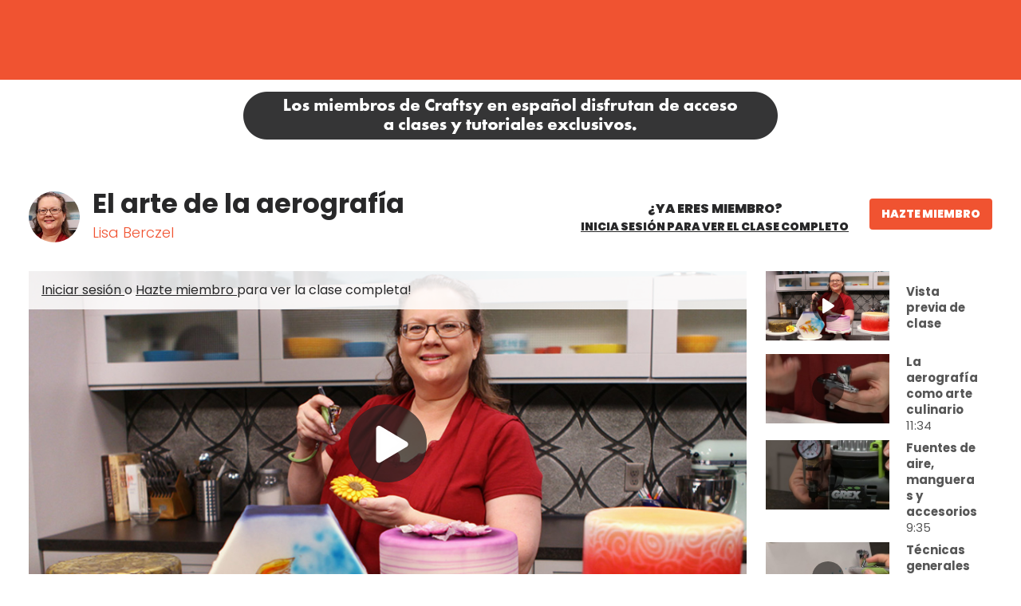

--- FILE ---
content_type: text/html; charset=utf-8
request_url: https://es.craftsy.com/class/el-arte-de-la-aerografia/?add-to-cart=276069
body_size: 34893
content:
<!doctype html>
<html lang="es">
<head data-cast-api-enabled="true">
        
    <script async type="text/javascript">
        HTMLCollection.prototype.lastIndex = function () {
            return this.length - 1
        };
        document.getLastScript = function () {
            return this.getElementsByTagName('script')[this.getElementsByTagName('script').lastIndex()]
        }
    </script>

    <meta charset="utf-8">
    <meta http-equiv="X-UA-Compatible" content="IE=edge,chrome=1">

    <title>El arte de la aerografía | Craftsy Espanol</title>

    <meta name="description" content="Adquiere habilidades de decoración de pasteles coloridas y de nivel profesional con la ayuda de la renombrada artista del aerógrafo Lisa Berczel.">

<link rel="canonical" href="https://es.craftsy.com/class/el-arte-de-la-aerografia">

    <meta name="robots" content="noindex,nofollow">

<meta name="google-site-verification" content="ubg48GlZgdKbG9duIsEr58TehzeVtHrgeT3safOYVN0" />
<meta name="msvalidate.01" content="8E82025FC6707609F589EFD9D7A566A8" />

    <meta name="HandheldFriendly" content="True">
    <meta name="MobileOptimized" content="320">
    <meta name="viewport" content="width=device-width, initial-scale=1.0"/>

    
    <link rel="stylesheet" href="https://es.craftsy.com/css/normalize.min.css" type='text/css' media='all' />
    <link rel="preload" as="font" type="font/woff2" crossorigin href="https://es.craftsy.com/fonts/poppins/regular.woff2">
    <link rel="preload" as="font" type="font/woff2" crossorigin href="https://es.craftsy.com/fonts/poppins/bold.woff2">
    <link rel="preload" as="font" type="font/woff2" crossorigin href="https://es.craftsy.com/fonts/poppins/light.woff2">
    <link rel="preload" as="font" type="font/woff2" crossorigin href="https://es.craftsy.com/fonts/poppins/black.woff2">

<style>
            @font-face {
            font-family: 'Poppins Regular';
            src: local('Poppins Regular'),
                 url('https://es.craftsy.com/fonts/poppins/regular.woff2') format('woff2');
            font-weight: normal;
            font-style: normal;
            font-display: swap;
        }
            @font-face {
            font-family: 'Poppins Bold';
            src: local('Poppins Bold'),
                 url('https://es.craftsy.com/fonts/poppins/bold.woff2') format('woff2');
            font-weight: normal;
            font-style: normal;
            font-display: swap;
        }
            @font-face {
            font-family: 'Poppins Light';
            src: local('Poppins Light'),
                 url('https://es.craftsy.com/fonts/poppins/light.woff2') format('woff2');
            font-weight: normal;
            font-style: normal;
            font-display: swap;
        }
            @font-face {
            font-family: 'Poppins Black';
            src: local('Poppins Black'),
                 url('https://es.craftsy.com/fonts/poppins/black.woff2') format('woff2');
            font-weight: normal;
            font-style: normal;
            font-display: swap;
        }
    </style>    <style>
    @media print {
        #top-ad,
        #wc-promo-banner,
        #top-navigation-wrapper,
        #main-footer,
        #footer-newsletter,
        .bottom-cta-bar,
        .vs-demonstration .breadcrumb,
        .vs-demonstration .message.warning,
        .vs-demonstration #instructor,
        .vs-demonstration .button-wrap,
        .vs-demonstration #comments,
        .vs-demonstration section.has-blur {
            display: none !important;
        }
    }
</style>
    <link rel="stylesheet"
      href="https://es.craftsy.com/css/craft.css?ver=1769102172"
      type='text/css'
      media='all'
/>
    <link rel="icon" href="https://es.craftsy.com/images/favicons/escraft.png" sizes="32x32">
<link rel="icon" href="https://es.craftsy.com/images/favicons/escraft.png" sizes="192x192">
<link rel="apple-touch-icon" href="https://es.craftsy.com/images/favicons/escraft.png">

    
    
    <link rel="stylesheet" href="https://es.craftsy.com/wp/wp-includes/css/dashicons.min.css" type='text/css' media='all' />

    <link rel="stylesheet" href="https://es.craftsy.com/css/vidstore-brightcove.css">

    <script>
    function sendGtmEvent(event, data = {}, clear = true) {
        let pushObjs = [];

        if (clear) {
            pushObjs.push({tn: {event_data: undefined}});
        }

        pushObjs.push({
            event: event,
            tn: {
                event_data: data && Object.keys(data).length > 0 ? {...data} : {},
            }
        });

        window.dataLayer = window.dataLayer || [];

        for (const pushObj of pushObjs) {
            console.log("dataLayer.push()", pushObj);
            window.dataLayer.push(pushObj);
        }
    }

    window.dataLayer = window.dataLayer || [];

    window.dataLayer.push({
        event: 'tn.__site__',
        tn: {"site":{"brand":"escraft","env":"production"},"user":{"logged_in":false,"email":"","wp_id":"","username":""},"page":{"full_url":"http:\/\/es.craftsy.com\/class\/el-arte-de-la-aerografia?add-to-cart=276069","hostname":"es.craftsy.com","path":"class\/el-arte-de-la-aerografia","query_string":"add-to-cart=276069","title":"El arte de la aerograf\u00eda"}},
    });

    (function (w, d, s, l, i) {
        w[l] = w[l] || [];
        w[l].push({
            'gtm.start':
                new Date().getTime(), event: 'gtm.js'
        });
        var f = d.getElementsByTagName(s)[0],
            j = d.createElement(s), dl = l != 'dataLayer' ? '&l=' + l : '';
        j.async = true;
        j.src =
            'https://www.googletagmanager.com/gtm.js?id=' + i + dl + '&gtm_auth=L3HA_Co4914QuQjA1nxPCg&gtm_preview=env-1&gtm_cookies_win=x';
        f.parentNode.insertBefore(j, f);
    })(window, document, 'script', 'dataLayer', 'GTM-TB2JHJB');

    const events = [{"name":"tn.cart_add","data":{"product_id":"276069","product_name":"El arte de la aerograf\u00eda","quantity":1},"clear":true},{"name":"tn.product_view","data":{"product_id":"276069","product_name":"El arte de la aerograf\u00eda"},"clear":true}];

    for (const event of events) {
        const eventName = event.name;
        const eventData = event.data || {};
        const clear = event.clear || true;

        console.log("sendGtmEvent()", eventName, eventData, clear);

        sendGtmEvent(eventName, eventData, clear);
    }
</script>


    <script rel="preload" src="https://es.craftsy.com/js/jquery/jquery.min.js?ver=1769102172"></script>
    <script rel="preload" src="https://es.craftsy.com/js/jquery/jquery-migrate.min.js?ver=1769102172"></script>

    <script src="https://es.craftsy.com/js/scripts.js?ver=1769102172" defer></script>

    
    
        <script defer src="/js/social-share-kit.js"></script>
    <link rel="stylesheet" href="/css/vidstore-social.css">
    <script>
        document.addEventListener('alpine:init', () => {
            Alpine.data('initSocialShareKit', initSocialShareKit);
        });

        function initSocialShareKit() {
            return {
                socialCountThreshold: '20',
                init() {
                    // Config JS
                    SocialShareKit.init({ threshold: this.socialCountThreshold });
                }
            }
        }
    </script>
    <script type="text/javascript" async src="https://es.craftsy.com/js/prebid/asc.tnmarketing.escraft.js"></script>
    <script src="https://es.craftsy.com/js/slick.min.js" defer></script>
    <style>
    .slick-slider {
        position: relative;
        display: block;
        -moz-box-sizing: border-box;
        box-sizing: border-box;
        -webkit-user-select: none;
        -moz-user-select: none;
        -ms-user-select: none;
        user-select: none;
        -webkit-touch-callout: none;
        -khtml-user-select: none;
        -ms-touch-action: pan-y;
        touch-action: pan-y;
        -webkit-tap-highlight-color: transparent;
    }

    .slick-list {
        position: relative;
        display: block;
        overflow: hidden;
        margin: 0;
        padding: 0;
    }

    .slick-list:focus {
        outline: none;
    }

    .slick-list.dragging {
        cursor: pointer;
        cursor: hand;
    }

    .slick-slider .slick-track,
    .slick-slider .slick-list {
        -webkit-transform: translate3d(0, 0, 0);
        -moz-transform: translate3d(0, 0, 0);
        -ms-transform: translate3d(0, 0, 0);
        -o-transform: translate3d(0, 0, 0);
        transform: translate3d(0, 0, 0);
    }

    .slick-track {
        position: relative;
        top: 0;
        left: 0;
        display: block;
    }

    .slick-track:before,
    .slick-track:after {
        display: table;
        content: '';
    }

    .slick-track:after {
        clear: both;
    }

    .slick-loading .slick-track,
    .slick-loading .slick-slide {
        visibility: hidden;
    }

    .slick-slide {
        display: none;
        float: left;
        height: 100%;
        min-height: 1px;
    }

    [dir='rtl'] .slick-slide {
        float: right;
    }

    .slick-slide img,
    .slick-initialized .slick-slide {
        display: block;
    }

    .slick-slide.slick-loading img {
        display: none;
    }

    .slick-slide.dragging img {
        pointer-events: none;
    }

    .slick-vertical .slick-slide {
        display: block;
        height: auto;
        border: 1px solid transparent;
    }
</style>
    <script src="https://es.craftsy.com/js/carousels.js?ver=1769102172" defer></script>

    <script>
            window.fpPromise = import('https://id.craftsy.com/web/v3/vzeLgTSYE8BVd26eHn4M')
            .then(FingerprintJS => FingerprintJS.load({
                endpoint: [
                    'https://id.craftsy.com',
                    FingerprintJS.defaultEndpoint
                ]
            }));
    </script>
<!-- Livewire Styles --><style >[wire\:loading][wire\:loading], [wire\:loading\.delay][wire\:loading\.delay], [wire\:loading\.inline-block][wire\:loading\.inline-block], [wire\:loading\.inline][wire\:loading\.inline], [wire\:loading\.block][wire\:loading\.block], [wire\:loading\.flex][wire\:loading\.flex], [wire\:loading\.table][wire\:loading\.table], [wire\:loading\.grid][wire\:loading\.grid], [wire\:loading\.inline-flex][wire\:loading\.inline-flex] {display: none;}[wire\:loading\.delay\.none][wire\:loading\.delay\.none], [wire\:loading\.delay\.shortest][wire\:loading\.delay\.shortest], [wire\:loading\.delay\.shorter][wire\:loading\.delay\.shorter], [wire\:loading\.delay\.short][wire\:loading\.delay\.short], [wire\:loading\.delay\.default][wire\:loading\.delay\.default], [wire\:loading\.delay\.long][wire\:loading\.delay\.long], [wire\:loading\.delay\.longer][wire\:loading\.delay\.longer], [wire\:loading\.delay\.longest][wire\:loading\.delay\.longest] {display: none;}[wire\:offline][wire\:offline] {display: none;}[wire\:dirty]:not(textarea):not(input):not(select) {display: none;}:root {--livewire-progress-bar-color: #2299dd;}[x-cloak] {display: none !important;}[wire\:cloak] {display: none !important;}dialog#livewire-error::backdrop {background-color: rgba(0, 0, 0, .6);}</style>
</head>

<body class="single single-product"  x-data="{
    openPremiumAccessModal(location = null) {
        this.openAccessModal('premium', location);
    },

    openGoldAccessModal(location = null) {
        this.openAccessModal('gold', location);
    },

    openAccessModal(tier, location = null, campaign = null) {
        $dispatch('open-access-modal', {
            tier: tier,
            location: location,
            campaign: campaign
        });
    },
}">

<!-- Place immediately after <body> tag. -->
<noscript><iframe src="https://www.googletagmanager.com/ns.html?id=GTM-TB2JHJB&gtm_auth=L3HA_Co4914QuQjA1nxPCg&gtm_preview=env-1&gtm_cookies_win=x" height="0" width="0" style="display:none;visibility:hidden"></iframe></noscript>


    <div id="container" class="content-container detail-page">

        <nav
    class="skip-links is-sr-only"
    aria-label="Saltar enlaces">
            <a
    href="#main"
    target="_self"
    aria-label="Saltar al contenido principal" class="is-cursor-pointer is-primary py-2 is-height-auto is-uppercase skip-link" role="button" tabindex="0" type="button">
    Saltar al contenido principal
</a>
    </nav>

        
                    <script>
    /**
     * Set CSS variables for viewport heights.
     *
     * Used to calculate height on _secondary-navigation.scss
     * since notch, URL bars, etc differ across devices.
     * This must be run before core styles are loaded.
     */
    function setViewportStyleVars() {
        const styleElements = {
            'windowInnerHeight': window.innerHeight,
            'topNavOffset': document.querySelector('nav.vs-top-nav-wrap')?.offsetHeight || 0,
        };

                    styleElements['topAdOffset'] = document.getElementById('top-ad')?.offsetHeight || 0;
        
                    styleElements['secNavOffset'] = document.querySelector('nav.secondary-nav')?.offsetHeight || 0;
        
        for (let name in styleElements) {
            document.documentElement.style.setProperty(`--${name}`, `${styleElements[name]}px`);
        }
    }
    document.addEventListener('DOMContentLoaded', setViewportStyleVars);
    window.addEventListener('resize', setViewportStyleVars);
    window.addEventListener('orientationchange', setViewportStyleVars);
</script>

    <div class="vidstore_ad_block-wrap is-full-width is-flex is-align-items-center is-justify-content-center is-overflow-hidden has-background-grey-dark open-search-modal-hide is-hidden-mobile" id="top-ad">

    <div data-aaad='true' data-aa-adunit='/21718562853/escraft/desktop_leaderboard_sticky' class='vidstore_ad_block mx-auto is-flex is-justify-content-center'></div>

    </div>


<div
    x-data="{
        atTop: document.documentElement.scrollTop <= 0,
        mobileMenuOpen: false,
        userNotification: '',
    }"
    x-init="
        document.addEventListener('livewire:initialized', () => {
            Livewire.on('password-reset-email-sent', (payload) => {
                userNotification = payload?.message ?? '';
            });
        });
    "
    class="is-full-width"
>
    <nav
        class="navbar vs-top-nav-wrap"
        role="navigation"
        aria-label="main navigation"
        data-test-ref="main-navigation"
        :class="{'is-fixed-top': !atTop}"
        @scroll.window="
            const adEl = document.querySelector('#top-ad');
            let windowWidth = window.innerWidth;
            let scrollPosition = document.documentElement.scrollTop;

            if (! adEl || adEl.innerHTML.trim() == 0) {
                if (scrollPosition === 0) {
                    toggleStickyNav(false);
                } else {
                    toggleStickyNav(true);
                }
            } else {
                if ((windowWidth < 1024 && scrollPosition <= 90) || (windowWidth >= 1024 && scrollPosition <= 120)) {
                    toggleStickyNav(false);
                } else {
                    toggleStickyNav(true);
                }
            }

            function toggleStickyNav(makeSticky) {
                if(makeSticky){
                   atTop = false;
                    document.body.classList.add('has-navbar-fixed-top');
                } else {
                   atTop = true;
                   document.body.classList.remove('has-navbar-fixed-top');
                }
            }
        "
    >
        <div class="vs-top-nav container is-fluid is-flex">
            <div class="navbar-menu vs-main-nav is-marginless" x-cloak>
                <div class="mobile-toggle is-hidden-desktop">
                                            <button
                    aria-label="Alternar menú móvil" class="is-cursor-pointer is-primary py-2 is-height-auto is-uppercase button is-cursor-pointer is-link-look is-align-items-center" role="button" tabindex="0" type="button" aria-controls="primary-nav" data-test-ref="mobile-nav-toggle" x-bind:aria-expanded="mobileMenuOpen.toString()" x-on:click="mobileMenuOpen = ! mobileMenuOpen;document.body.classList.toggle('has-open-modal');">
    <span
    class="svg-icon menu white small is-flex is-align-items-center"
>
    <svg title="Menu Icon" role="img" viewBox="0 0 20 24" xmlns="http://www.w3.org/2000/svg"><title>Menu Icon</title><g clip-rule="evenodd"><path d="M0 21.1h20V24H0zM0 0h20v2.9H0zM0 10.6h15.2v2.9H0z"/></g></svg></span>
</button>
                                    </div>
                <div class="navbar-brand pr-5-desktop is-flex is-align-items-center-desktop">
                    <a
    href="/"
    target="_self"
    aria-label="Haz clic para ir a Craftsy Espanol página de inicio" class="is-cursor-pointer is-primary  is-uppercase navbar-item top-nav-logo is-flex py-0 pl-0-desktop escraft" role="button" tabindex="0" type="button" data-test-ref="global-nav-clickable-logo">
    <span aria-hidden="true" class="svg-logo is-flex is-align-items-center">
            <svg title="Craftsy Espanol Logo clicable" role="img" title="Home" id="Logo" xmlns="http://www.w3.org/2000/svg" viewBox="0 0 194.18 69.18"><title>Craftsy Espanol Logo clicable</title><title>Craftsy en Espanol</title><defs><style>.cls-3{fill:#fff}.top-nav-logo path#craftsy{fill:#fff;}</style></defs><path id="craftsy" d="M164.15 38.32c-1-.31-1 .27-1.15.91-.47 2.6-1.14 4.1-2.61 5-.35.21-.55.15-.62.06s-.07-.24-.07-.57c0-3.45.06-14.88.07-16.51 0-.87.08-1.84-1.27-2.18-.79-.2-3.17-.61-3.84-.68-1.53-.17-1.67 1-1.7 1.73s-.23 12.16-.28 13c-.06 1-.06 2.61-1.22 3.63a4.42 4.42 0 0 1-4.32.72c-1.55-.67-1.63-1.9-1.73-3s0-3.1 0-4.79.11-6.3.18-8 .06-2.41-1.17-2.72a37.67 37.67 0 0 0-4-.66c-1.41 0-1.5 1.11-1.51 1.87 0 2.46-.09 10.38-.09 11.68 0 4.45-2.77 5.79-3.93 6.28-.18.07-.3.14-.36.05s0-.16.13-.32a6 6 0 0 0 .14-6.31c-1-1.87-1.49-2.83-2.54-4.7s-3.52-6-3.52-6a3.36 3.36 0 0 0-2-1.8c-.84-.25-3.29-.76-4.13-.93a2.17 2.17 0 0 0-2.58 1.38l-7.85 15.48c-.58 1-1.25 2.27-2.38 2.28s-1.8-.65-1.8-2.06c0-1.85-.17-13.55-.17-13.55a.38.38 0 0 1 .37-.37h4.63a1.34 1.34 0 0 0 .91-.25 7.25 7.25 0 0 0 .86-2.65c.36-1.82.29-2.52-.71-2.52h-5.59a.42.42 0 0 1-.49-.38c.06-2.44.16-7.84.18-8.52a1.69 1.69 0 0 0-1.23-1.92c-.92-.23-2.77-.62-3.1-.66-.8-.1-2-.23-2 1.64 0 0-.32 8.78-.35 9.49a.42.42 0 0 1-.42.37H99c-1.33 0-1.55.16-1.75 1.27l-.34 2.6c-.17 1.26-.08 1.56 1 1.56h2.93c.16 0 .53-.06.53.38a38 38 0 0 1-.19 4.73 9.26 9.26 0 0 1-2.4 5.52 6.75 6.75 0 0 1-5.65 1.86 7.92 7.92 0 0 1-4-1.69A6.5 6.5 0 0 1 87 35.56a1 1 0 0 1 0-.91c2.24-4 3.9-7.41 4.73-9.36a34.58 34.58 0 0 0 2.8-9.29 11.54 11.54 0 0 0-.71-6.11 7.36 7.36 0 0 0-2.69-3.23 6.83 6.83 0 0 0-3.88-1.06A6.31 6.31 0 0 0 83.49 7a7.32 7.32 0 0 0-2.57 4.65 37.38 37.38 0 0 0-.37 5.35c-.07 3.06-.08 22.22-.08 22.22-.5 3.56-2.5 4.5-3.34 4.56-1.71.13-1.92-1.38-1.94-2.47 0-.06.47-14.23.47-14.53 0-.95-.49-1.37-1.44-1.72a21.14 21.14 0 0 0-3.81-.89c-1.37 0-1.49.88-1.68 1.76a.31.31 0 0 1-.23.21.37.37 0 0 1-.32-.06 7.86 7.86 0 0 0-1.93-1 6.9 6.9 0 0 0-2.71-.41 9.47 9.47 0 0 0-4.09 1 10.11 10.11 0 0 0-3.35 2.68 11.73 11.73 0 0 0-2.1 4.11 16.79 16.79 0 0 0-.65 3.95v2.82c0 1.36-1 4.65-3.3 4.5-1-.1-1.58-1.18-1.65-2.5a44.12 44.12 0 0 1 .11-4.83c.12-2.07.37-4.71 0-5.71-.61-1.54-3.59-2.16-5.51-2.69-1.26-.32-2.67-.52-3-.9s-.3-.55-.3-1.19a1 1 0 0 0-.77-1.12 14.49 14.49 0 0 0-2.25-.59c-.68-.1-1.43.17-1.62 1.61a7.93 7.93 0 0 0-.14 2.35c.22 1.32 1.15.56.92 1.76a19.91 19.91 0 0 1-5.42 10.39 13 13 0 0 1-12.68 3.24c-4.69-1.24-8-5.93-8.91-10.89a24.39 24.39 0 0 1 2.24-15.6c2.41-4.48 5-6.06 7.21-6.62a5.43 5.43 0 0 1 5.28 1.27c.83.89 1.23 1.5 1.3 3.87.05 1.5.12 2.77.71 3.17a3.78 3.78 0 0 0 2.34.32 18.48 18.48 0 0 0 3.9-.55c.81-.28 1.08-1.07 1-2.22A12.34 12.34 0 0 0 29.12 9a13 13 0 0 0-9.59-3.46 16.83 16.83 0 0 0-10 3.6A23.84 23.84 0 0 0 1 22a26.48 26.48 0 0 0 .75 17 19.22 19.22 0 0 0 9.45 10.09 18.83 18.83 0 0 0 17.32-.82 19.82 19.82 0 0 0 7.38-8.49 42.4 42.4 0 0 0 2.92-8.36c.1-.46.2-.58.44-.54 2.2.36 2 1.61 2 2 0 1.18 0 5.19.11 6.55a28.44 28.44 0 0 0 1 6.69 5.18 5.18 0 0 0 3.29 3.43 7.14 7.14 0 0 0 5.82-1.06 14.42 14.42 0 0 0 3.26-3s.19-.32.39-.29.23.23.3.33a9.88 9.88 0 0 0 2.27 2.58 7.71 7.71 0 0 0 5 1.67 6.05 6.05 0 0 0 3.4-1 6.5 6.5 0 0 0 2.11-2.39.36.36 0 0 1 .34-.18.38.38 0 0 1 .32.22 5.64 5.64 0 0 0 1.49 2 5.55 5.55 0 0 0 2.81 1.26 6.54 6.54 0 0 0 3.93-.65 7.62 7.62 0 0 0 2.8-2.76c0-.08.16-.24.34-.2a.23.23 0 0 1 .18.23c0 2.39-.12 19.72 0 21.06s.89 2.13 2.43 1.54a19.91 19.91 0 0 0 4.43-2.62 3 3 0 0 0 1-2.68c-.13-1.75-1-10.8-1.28-15.06-.17-2.56-.19-4.35-.2-5.14s.51-.45.77-.26a8.92 8.92 0 0 0 2.19 1.2 10.11 10.11 0 0 0 5.86.49 8.67 8.67 0 0 0 4-2.15 11.2 11.2 0 0 0 1.45-1.7c.08-.11.16-.1.21-.07s.07.15.08.36a14.8 14.8 0 0 0 1 5.23 5.6 5.6 0 0 0 4.83 3.19c4.69.5 6.67-3 7.74-5.08 1.73-3.38 7.44-14.77 7.44-14.77a.34.34 0 0 1 .3-.2.39.39 0 0 1 .33.17c0 .06 3.29 5.31 5.53 10a5.68 5.68 0 0 1 .79 3.52 2.26 2.26 0 0 1-1 1.53 3.87 3.87 0 0 1-2.59.26 2.66 2.66 0 0 1-1.7-.95c-.15-.26-.15-.32 0-.53a2.79 2.79 0 0 0 .45-1.67 3.3 3.3 0 0 0-.47-1.67 2.9 2.9 0 0 0-1.29-1.15 3 3 0 0 0-2-.17 3 3 0 0 0-1.36.72 3.2 3.2 0 0 0-.86 1.29 4.52 4.52 0 0 0-.33 1.82 5.7 5.7 0 0 0 .4 2 5.77 5.77 0 0 0 1.16 1.83 8.39 8.39 0 0 0 2.93 2.07 16.41 16.41 0 0 0 6.26 1.14 15.78 15.78 0 0 0 6.91-1.52 11.62 11.62 0 0 0 3.78-2.88s.13-.2.25-.14.09.13.15.32a6.15 6.15 0 0 0 1.47 2.26 6.48 6.48 0 0 0 3.07 1.66 8.84 8.84 0 0 0 4.95-.18l.86-.35c.3-.14.38-.1.43 0s-.09.26-.23.34a20.17 20.17 0 0 0-5 4.46c-2 2.58-3.69 6.46-2.72 10.15 1.35 5.18 7.58 6.33 11.68 4.31 4.41-2.18 4.73-6.79 5-9.91.15-1.82.22-4.05.26-6.15v-2.9c0-.26 0-.36.06-.45a.73.73 0 0 1 .29-.24 10.39 10.39 0 0 0 3-2 10.28 10.28 0 0 0 2.66-6.39c.13-1.02-.57-1.58-1.64-1.93zM87.08 13.49c.1-1.58.47-2.68 1.59-2.69s1.63 1.07 1.79 1.51a7.55 7.55 0 0 1 .4 2.94 19.2 19.2 0 0 1-.56 4.07 23.32 23.32 0 0 1-1.37 3.95c-.59 1.3-1.59 3.22-1.93 3.23-.12 0-.1-.17-.11-.85-.04-2.19.11-11.46.19-12.16zM68.3 33c-.1 2.77-.27 7.92-.28 8a3.59 3.59 0 0 1-1.66 2.55 2.88 2.88 0 0 1-1.36.36 2.48 2.48 0 0 1-.54-.06 3.35 3.35 0 0 1-1.92-1.38 7 7 0 0 1-1-2.36 13.65 13.65 0 0 1-.43-3.11c-.11-5 1.21-6.8 1.21-6.8A3.1 3.1 0 0 1 65 28.63a3.62 3.62 0 0 1 2.08.54 4.31 4.31 0 0 1 1.28 1.4c.01.06-.01 1.23-.06 2.43zm84.61 26.33a9.31 9.31 0 0 1-.93 3.51 2.6 2.6 0 0 1-2.17 1.35 2.21 2.21 0 0 1-2.08-1.19 3.58 3.58 0 0 1-.34-2.11 9.45 9.45 0 0 1 .55-2.36 13.23 13.23 0 0 1 1.57-3 14.65 14.65 0 0 1 2.88-3.15c.1-.08.29-.24.45-.17s.11.31.12.44a50.34 50.34 0 0 1-.05 6.67z" fill="#f15630"/><g id="en_Espanol" data-name="en Espanol"><path id="pill" d="M121.52 0a9.64 9.64 0 1 0 0 19.27h63a9.64 9.64 0 0 0 0-19.27z" fill="#282829"/><path id="e" class="cls-3" d="M119.19 11.62a2.66 2.66 0 0 1 2.74-2.8 2.51 2.51 0 0 1 2.68 2.75v.39h-3.91a1.18 1.18 0 0 0 1.3 1.12 1.33 1.33 0 0 0 1.22-.64l1.21.61a2.66 2.66 0 0 1-2.46 1.34 2.56 2.56 0 0 1-2.78-2.77zm3.9-.57a1.05 1.05 0 0 0-1.16-1 1.11 1.11 0 0 0-1.2 1z"/><path id="n" class="cls-3" d="M125.73 9h1.47v.8a2.34 2.34 0 0 1 1.92-1 1.72 1.72 0 0 1 1.66.82A2.69 2.69 0 0 1 131 11v3.2h-1.51v-2.58c0-1-.09-1.58-1-1.58a1.2 1.2 0 0 0-1 .5 1.8 1.8 0 0 0-.27 1.15v2.5h-1.5z"/><path id="E-2" data-name="E" class="cls-3" d="M136.88 4.61h5.64v1.73h-3.59v2h3.59v1.74h-3.59v2.39h3.59v1.75h-5.64z"/><path id="s" class="cls-3" d="m143.74 13.06 1.43-.74a1.07 1.07 0 0 0 1.16.81c.62 0 1-.24 1-.63 0-.58-.52-.62-1.38-.94-1.31-.5-2-1-2-1.93 0-1.2 1-2.1 2.7-2.1A2.48 2.48 0 0 1 149 8.85l-1.37.69a1 1 0 0 0-1.07-.74c-.56 0-.93.26-.93.62 0 .52.57.65 1.51 1 1.31.43 1.94 1 1.94 2 0 1.24-1 2.08-2.74 2.08a2.57 2.57 0 0 1-2.6-1.44z"/><path id="p" class="cls-3" d="M150.48 7.77h1.78v1.06a2.32 2.32 0 0 1 2.14-1.28c1.82 0 2.91 1.28 2.91 3.43s-1.17 3.46-2.83 3.46a2.35 2.35 0 0 1-2.21-1.18 9.12 9.12 0 0 1 .07 1.18v2.67h-1.86zm4.94 3.2c0-1.16-.62-1.87-1.64-1.87s-1.6.68-1.6 1.87.6 1.84 1.62 1.84 1.62-.69 1.62-1.81z"/><path id="a" class="cls-3" d="M158.33 11c0-2.15 1.08-3.43 2.9-3.43a2.36 2.36 0 0 1 2.16 1.28V7.77h1.77v6.42h-1.81v-.93a2.36 2.36 0 0 1-2.21 1.18c-1.64 0-2.81-1.33-2.81-3.44zm5.13 0c0-1.19-.66-1.87-1.61-1.87s-1.64.71-1.64 1.87.61 1.84 1.63 1.84 1.62-.7 1.62-1.84z"/><path id="n-2" data-name="n" class="cls-3" d="M166.91 7.77h1.82v1a2.91 2.91 0 0 1 2.38-1.22 2.15 2.15 0 0 1 2 1 3.42 3.42 0 0 1 .26 1.66v4h-1.86V11c0-1.22-.11-1.94-1.22-1.94a1.51 1.51 0 0 0-1.24.61 2.21 2.21 0 0 0-.32 1.42v3.09h-1.87zM169.54 5a2.28 2.28 0 0 1 .56.09l.6.16a1.24 1.24 0 0 0 .37.06c.29 0 .47-.18.56-.55h.72c-.24 1.07-.64 1.58-1.36 1.58a1.49 1.49 0 0 1-.49-.07l-.57-.17a1.61 1.61 0 0 0-.43-.1c-.3 0-.47.15-.58.51h-.72c.23-1.05.63-1.51 1.34-1.51z"/><path id="o" class="cls-3" d="M174.78 11a3.44 3.44 0 0 1 3.59-3.45 3.45 3.45 0 1 1-3.59 3.45zm5.22 0a1.69 1.69 0 1 0-3.37 0 1.69 1.69 0 1 0 3.37 0z"/><path id="l" class="cls-3" d="M183.42 4h1.86v10.19h-1.86z"/></g></svg>        </span>
</a>
                </div>
                <div
                    id="primary-nav"
                    class="navbar-start is-full-width"
                    data-test-ref="global-header-primary-menu"
                    x-bind:aria-hidden="(!mobileMenuOpen).toString()"
                    x-bind:class="'is-' + (!mobileMenuOpen ? 'hidden' : 'flex') + '-touch'"
                >
                                            <div
    class="is-full-width is-flex is-flex-direction-column-touch is-flex-direction-row-desktop is-justify-content-center-desktop"
>
    <div class="is-flex-touch is-hidden-desktop px-3 mb-4">
        <div wire:snapshot="{&quot;data&quot;:{&quot;enabled&quot;:true,&quot;currentFilter&quot;:null,&quot;isProd&quot;:true,&quot;lastPage&quot;:0,&quot;query&quot;:&quot;&quot;,&quot;sitesWithSearchEnabled&quot;:[{&quot;1&quot;:&quot;Artist&#039;s Academy&quot;,&quot;2&quot;:&quot;National Bowling Academy&quot;,&quot;3&quot;:&quot;Creative Cake Design&quot;,&quot;4&quot;:&quot;Classic Car Restoration Club&quot;,&quot;5&quot;:&quot;Creative Crochet Corner&quot;,&quot;6&quot;:&quot;Craftsy&quot;,&quot;7&quot;:&quot;Craftsy Espanol&quot;,&quot;8&quot;:&quot;Fix My Hog&quot;,&quot;9&quot;:&quot;Get Healthy U TV&quot;,&quot;10&quot;:&quot;Craft And Hobby&quot;,&quot;11&quot;:&quot;The Knitting Circle&quot;,&quot;12&quot;:&quot;Model Railroad Academy&quot;,&quot;13&quot;:&quot;Personal Defense Network&quot;,&quot;14&quot;:&quot;Outdoor Photography Guide&quot;,&quot;15&quot;:&quot;National Quilters Circle&quot;,&quot;16&quot;:&quot;RV Lifestyle &amp; Repair&quot;,&quot;17&quot;:&quot;National Sewing Circle&quot;,&quot;18&quot;:&quot;Skill Shack&quot;,&quot;19&quot;:&quot;WoodWorkers Guild of America&quot;},{&quot;s&quot;:&quot;arr&quot;}],&quot;results&quot;:[[],{&quot;s&quot;:&quot;arr&quot;}],&quot;filters&quot;:[[],{&quot;s&quot;:&quot;arr&quot;}],&quot;page&quot;:1,&quot;total&quot;:0,&quot;flippedDesiredSearchFilterOptionsOrder&quot;:[{&quot;class&quot;:0,&quot;video&quot;:1,&quot;article&quot;:2,&quot;purchase-to-own&quot;:3},{&quot;s&quot;:&quot;arr&quot;}]},&quot;memo&quot;:{&quot;id&quot;:&quot;umIRU2oo5DDngfIMTjSq&quot;,&quot;name&quot;:&quot;search.search-results&quot;,&quot;path&quot;:&quot;class\/el-arte-de-la-aerografia&quot;,&quot;method&quot;:&quot;GET&quot;,&quot;release&quot;:&quot;a-a-a&quot;,&quot;children&quot;:[],&quot;scripts&quot;:[],&quot;assets&quot;:[],&quot;errors&quot;:[],&quot;locale&quot;:&quot;es&quot;},&quot;checksum&quot;:&quot;f016555c94cb4af28f92e75ea3c33d613814b4b2c102a9e48404314a2095f5bd&quot;}" wire:effects="{&quot;partials&quot;:[]}" wire:id="umIRU2oo5DDngfIMTjSq" class="global-search is-full-width pt-4-touch ">
    <div>
        <form
    role="search"
    method="get"
    id="search-form-1eb94777-711a-417b-acf5-1e01fb171530"
    class="search-form has-border-radius-50 is-full-width px-2 is-jumbo-search"
    action="https://es.craftsy.com/search"
    data-test-ref="search-form"
            x-ref="searchForm"
        x-on:submit.prevent="submitForm()"
        x-data="searchFormData"
        wire:search="search(searchTerm)"
        x-bind:class="{ 'default-focused-input': focused }"
        x-init="searchTerm = ''"
    >
    <label id="search-form-label-1eb94777-711a-417b-acf5-1e01fb171530" for="search-form-input-1eb94777-711a-417b-acf5-1e01fb171530" class="is-sr-only">
        Búsqueda en el Sitio
    </label>
    <div class="field has-addons is-flex">
        <div class="input-wrap is-full-width is-relative order-1">
            <input
                id="search-form-input-1eb94777-711a-417b-acf5-1e01fb171530"
                class="input is-borderless is-shadowless is-full-width font-main-light font-color-child-black is-line-height-font-size pl-0"
                type="text"
                name="s"
                placeholder="¿Qué puedo ayudarte a encontrar?"
                aria-labelledby="search-form-label-1eb94777-711a-417b-acf5-1e01fb171530"
                aria-describedby="site-search-input-field-description-1eb94777-711a-417b-acf5-1e01fb171530"
                                    x-model="searchTerm"
                    x-ref="searchInput"
                    x-on:focusin="focused = true"
                    x-on:focusout="focused = false"
                    x-on:input.debounce.1000ms="
                        if (! submitting) {
                            sendGtmEvent();
                            $dispatch('search');
                        }
                    "
                            >
            <span id="site-search-input-field-description-1eb94777-711a-417b-acf5-1e01fb171530" class="is-sr-only">
                Ingrese su término de búsqueda aquí y presione el botón Buscar.
            </span>
            <!--[if BLOCK]><![endif]--><!--[if ENDBLOCK]><![endif]-->        </div>
        <div class="input-wrap is-flex is-align-items-center">
            <button
                    aria-label="Enviar búsqueda" class="is-cursor-pointer is-primary py-2 is-height-auto is-uppercase button submit-button is-flex is-align-items-center is-borderless transparent is-transparent" role="button" tabindex="0" type="submit" value="Search" id="search-form-submit-1eb94777-711a-417b-acf5-1e01fb171530">
    <span
    class="svg-icon search black"
>
    <svg title="Search Icon" role="img" xmlns="http://www.w3.org/2000/svg" viewBox="0 0 24 24" xml:space="preserve"><title>Search Icon</title><path d="m23.7 22.2-6.5-6.5c1.4-1.7 2.1-3.8 2.1-6C19.3 4.3 15 0 9.6 0 4.2 0 0 4.2 0 9.6c0 5.3 4.4 9.7 9.7 9.7 2.2 0 4.4-.8 6-2.1l6.5 6.5c.2.2.5.3.7.3.3 0 .6-.2.7-.3a1 1 0 0 0 .1-1.5zM17.3 9.6a7.6 7.6 0 1 1-15.2 0 7.6 7.6 0 0 1 15.2 0z"/></svg></span>
</button>
        </div>
    </div>
</form>

    <script>
        document.addEventListener('alpine:init', () => {
            Alpine.data('searchFormData', () => ({
                focused: false,

                submitting: false,

                searchTerm: '',

                clearSearchAndInput() {
                    this.$refs.searchInput.focus();
                    this.searchTerm = '';
                },

                submitForm() {
                    this.submitting = true;

                    sendGtmEvent('tn.search', { term: this.searchTerm });

                    this.$refs.searchForm.submit();
                }
            }))
        })
    </script>
        <!--[if BLOCK]><![endif]--><!--[if ENDBLOCK]><![endif]-->    </div>
    <div class="is-relative">
        <div wire:loading.class="loading" class="loader-overlay align-top light mt-6">
            <div class="bulma-loader large"></div>
        </div>
        <!--[if BLOCK]><![endif]--><!--[if ENDBLOCK]><![endif]-->    </div>
</div>
    </div>

    <div
        class="primary-link is-flex mx-3 my-1-touch "
        data-test-ref="primary-links"
    >
        <a
            href="/clases-2"
            class="is-flex is-align-items-center is-size-5 is-uppercase is-text-decoration-none has-text-white-desktop"
            data-test-ref="primary-link-anchor"
        >
            Clases
        </a>
    </div>
    <div
        class="primary-link is-flex mx-3 my-1-touch "
        data-test-ref="primary-links"
    >
        <a
            href="/en-vivo"
            class="is-flex is-align-items-center is-size-5 is-uppercase is-text-decoration-none has-text-white-desktop"
            data-test-ref="primary-link-anchor"
        >
            Transmisiones En Vivo
        </a>
    </div>
    <div
        class="primary-link is-flex mx-3 my-1-touch "
        data-test-ref="primary-links"
    >
        <a
            href="/recursos"
            class="is-flex is-align-items-center is-size-5 is-uppercase is-text-decoration-none has-text-white-desktop"
            data-test-ref="primary-link-anchor"
        >
            Recursos
        </a>
    </div>
    <div
        class="primary-link is-flex mx-3 my-1-touch "
        data-test-ref="primary-links"
    >
        <a
            href="/product-types/class"
            class="is-flex is-align-items-center is-size-5 is-uppercase is-text-decoration-none has-text-white-desktop"
            data-test-ref="primary-link-anchor"
        >
            Tienda
        </a>
    </div>

            <button
                    aria-label="Realizar una Acción en el Sitio" class="is-cursor-pointer is-transparent is-borderless py-2 is-height-auto is-uppercase button account-login-trigger primary-link-mobile mx-3 mt-4 mb-5 is-flex-touch is-hidden-desktop" role="button" tabindex="0" type="button" aria-controls="login-modal" @click.prevent="$store.showLoginModal = true" x-bind:aria-expanded="$store.showLoginModal.toString()" href="https://es.craftsy.com/login" data-test-ref="primary-link-sign-in">
    Iniciar Sesión
</button>
    </div>
                                    </div>

                <div class="navbar-end is-flex is-align-items-center is-justify-content-flex-end">
                                            <div class="navbar-item is-hidden-touch is-flex-desktop is-justify-content-end py-0 pr-0">
                            <div class="is-flex is-align-items-center" x-data="{
    show: false,
    toggleSearch: function() {
        this.show = !this.show;
        document.body.classList.toggle('has-open-search-modal');
    },
    closeSearch: function() {
        this.show = false;
        document.body.classList.remove('has-open-search-modal');
    }
}">
    <button
                    aria-label="Abrir el modal de búsqueda" class="is-cursor-pointer is-transparent is-borderless py-2 is-height-auto is-uppercase button search-dropdown-toggle" role="button" tabindex="0" type="button" @click="toggleSearch()" @keyup.escape.window="closeSearch()" aria-controls="global-search-dialog" x-bind:aria-expanded="show" data-test-ref="global-nav-desktop-search-icon">
    <span
    class="svg-icon search white is-flex is-align-items-center"
>
    <svg title="Search Icon" role="img" xmlns="http://www.w3.org/2000/svg" viewBox="0 0 24 24" xml:space="preserve"><title>Search Icon</title><path d="m23.7 22.2-6.5-6.5c1.4-1.7 2.1-3.8 2.1-6C19.3 4.3 15 0 9.6 0 4.2 0 0 4.2 0 9.6c0 5.3 4.4 9.7 9.7 9.7 2.2 0 4.4-.8 6-2.1l6.5 6.5c.2.2.5.3.7.3.3 0 .6-.2.7-.3a1 1 0 0 0 .1-1.5zM17.3 9.6a7.6 7.6 0 1 1-15.2 0 7.6 7.6 0 0 1 15.2 0z"/></svg></span>
</button>
    <div
        x-cloak
        x-show="show"
        x-trap="show"
        role="dialog"
        aria-modal="true"
        id="global-search-dialog"
        aria-label="Search Modal"
        class="search-dropdown container is-fluid"
        data-test-ref="global-nav-desktop-search-modal"
    >
        <div class="is-relative pt-7">
            <button
                    aria-label="Cerrar el modal de búsqueda" class="is-cursor-pointer is-transparent is-borderless py-2 is-height-auto is-uppercase button search-dropdown-toggle close" role="button" tabindex="0" type="button" @click="closeSearch()" data-test-ref="global-nav-desktop-search-modal-close">
    <span
    class="svg-icon close-thin small-plus"
>
    <svg title="Close Thin Icon" role="img" id="icon-close-thin" version="1.1" viewBox="0 0 185.20832 185.20832" xmlns="http://www.w3.org/2000/svg"  xmlns:svg="http://www.w3.org/2000/svg"><title>Close Thin Icon</title><g id="layer1" transform="translate(244.17261,202.68451)"><g id="g2246" transform="translate(1239.703,-165.92092)"><path d="m -1479.1986,143.76773 175.8543,-175.854357" id="path1419" style="fill:none;stroke:#666;stroke-width:9.26041603;stroke-linecap:round;stroke-linejoin:round;stroke-miterlimit:4;stroke-dasharray:none;stroke-opacity:1"></path><path d="m -1479.1986,-32.086627 175.8543,175.854387" id="path1421" style="fill:none;stroke:#666;stroke-width:9.26041603;stroke-linecap:round;stroke-linejoin:round;stroke-miterlimit:4;stroke-dasharray:none;stroke-opacity:1"></path></g></g></svg></span>
</button>
            <div class="pt-4">
                <div wire:snapshot="{&quot;data&quot;:{&quot;enabled&quot;:true,&quot;currentFilter&quot;:null,&quot;isProd&quot;:true,&quot;lastPage&quot;:0,&quot;query&quot;:&quot;&quot;,&quot;sitesWithSearchEnabled&quot;:[{&quot;1&quot;:&quot;Artist&#039;s Academy&quot;,&quot;2&quot;:&quot;National Bowling Academy&quot;,&quot;3&quot;:&quot;Creative Cake Design&quot;,&quot;4&quot;:&quot;Classic Car Restoration Club&quot;,&quot;5&quot;:&quot;Creative Crochet Corner&quot;,&quot;6&quot;:&quot;Craftsy&quot;,&quot;7&quot;:&quot;Craftsy Espanol&quot;,&quot;8&quot;:&quot;Fix My Hog&quot;,&quot;9&quot;:&quot;Get Healthy U TV&quot;,&quot;10&quot;:&quot;Craft And Hobby&quot;,&quot;11&quot;:&quot;The Knitting Circle&quot;,&quot;12&quot;:&quot;Model Railroad Academy&quot;,&quot;13&quot;:&quot;Personal Defense Network&quot;,&quot;14&quot;:&quot;Outdoor Photography Guide&quot;,&quot;15&quot;:&quot;National Quilters Circle&quot;,&quot;16&quot;:&quot;RV Lifestyle &amp; Repair&quot;,&quot;17&quot;:&quot;National Sewing Circle&quot;,&quot;18&quot;:&quot;Skill Shack&quot;,&quot;19&quot;:&quot;WoodWorkers Guild of America&quot;},{&quot;s&quot;:&quot;arr&quot;}],&quot;results&quot;:[[],{&quot;s&quot;:&quot;arr&quot;}],&quot;filters&quot;:[[],{&quot;s&quot;:&quot;arr&quot;}],&quot;page&quot;:1,&quot;total&quot;:0,&quot;flippedDesiredSearchFilterOptionsOrder&quot;:[{&quot;class&quot;:0,&quot;video&quot;:1,&quot;article&quot;:2,&quot;purchase-to-own&quot;:3},{&quot;s&quot;:&quot;arr&quot;}]},&quot;memo&quot;:{&quot;id&quot;:&quot;GnLuObOjROZV7nPhOriv&quot;,&quot;name&quot;:&quot;search.search-results&quot;,&quot;path&quot;:&quot;class\/el-arte-de-la-aerografia&quot;,&quot;method&quot;:&quot;GET&quot;,&quot;release&quot;:&quot;a-a-a&quot;,&quot;children&quot;:[],&quot;scripts&quot;:[],&quot;assets&quot;:[],&quot;errors&quot;:[],&quot;locale&quot;:&quot;es&quot;},&quot;checksum&quot;:&quot;61dcf8c267e7c9c58e82a8cd79993ec4a58ac4045a6e06fb4966b3abbc160f95&quot;}" wire:effects="{&quot;partials&quot;:[]}" wire:id="GnLuObOjROZV7nPhOriv" class="global-search is-full-width pt-4-touch ">
    <div>
        <form
    role="search"
    method="get"
    id="search-form-90aa3072-25a6-4dab-ae45-f1f552b7358c"
    class="search-form has-border-radius-50 is-full-width px-2 is-jumbo-search"
    action="https://es.craftsy.com/search"
    data-test-ref="search-form"
            x-ref="searchForm"
        x-on:submit.prevent="submitForm()"
        x-data="searchFormData"
        wire:search="search(searchTerm)"
        x-bind:class="{ 'default-focused-input': focused }"
        x-init="searchTerm = ''"
    >
    <label id="search-form-label-90aa3072-25a6-4dab-ae45-f1f552b7358c" for="search-form-input-90aa3072-25a6-4dab-ae45-f1f552b7358c" class="is-sr-only">
        Búsqueda en el Sitio
    </label>
    <div class="field has-addons is-flex">
        <div class="input-wrap is-full-width is-relative order-1">
            <input
                id="search-form-input-90aa3072-25a6-4dab-ae45-f1f552b7358c"
                class="input is-borderless is-shadowless is-full-width font-main-light font-color-child-black is-line-height-font-size pl-0"
                type="text"
                name="s"
                placeholder="¿Qué puedo ayudarte a encontrar?"
                aria-labelledby="search-form-label-90aa3072-25a6-4dab-ae45-f1f552b7358c"
                aria-describedby="site-search-input-field-description-90aa3072-25a6-4dab-ae45-f1f552b7358c"
                                    x-model="searchTerm"
                    x-ref="searchInput"
                    x-on:focusin="focused = true"
                    x-on:focusout="focused = false"
                    x-on:input.debounce.1000ms="
                        if (! submitting) {
                            sendGtmEvent();
                            $dispatch('search');
                        }
                    "
                            >
            <span id="site-search-input-field-description-90aa3072-25a6-4dab-ae45-f1f552b7358c" class="is-sr-only">
                Ingrese su término de búsqueda aquí y presione el botón Buscar.
            </span>
            <!--[if BLOCK]><![endif]--><!--[if ENDBLOCK]><![endif]-->        </div>
        <div class="input-wrap is-flex is-align-items-center">
            <button
                    aria-label="Enviar búsqueda" class="is-cursor-pointer is-primary py-2 is-height-auto is-uppercase button submit-button is-flex is-align-items-center is-borderless transparent is-transparent" role="button" tabindex="0" type="submit" value="Search" id="search-form-submit-90aa3072-25a6-4dab-ae45-f1f552b7358c">
    <span
    class="svg-icon search black"
>
    <svg title="Search Icon" role="img" xmlns="http://www.w3.org/2000/svg" viewBox="0 0 24 24" xml:space="preserve"><title>Search Icon</title><path d="m23.7 22.2-6.5-6.5c1.4-1.7 2.1-3.8 2.1-6C19.3 4.3 15 0 9.6 0 4.2 0 0 4.2 0 9.6c0 5.3 4.4 9.7 9.7 9.7 2.2 0 4.4-.8 6-2.1l6.5 6.5c.2.2.5.3.7.3.3 0 .6-.2.7-.3a1 1 0 0 0 .1-1.5zM17.3 9.6a7.6 7.6 0 1 1-15.2 0 7.6 7.6 0 0 1 15.2 0z"/></svg></span>
</button>
        </div>
    </div>
</form>

        <!--[if BLOCK]><![endif]--><!--[if ENDBLOCK]><![endif]-->    </div>
    <div class="is-relative">
        <div wire:loading.class="loading" class="loader-overlay align-top light mt-6">
            <div class="bulma-loader large"></div>
        </div>
        <!--[if BLOCK]><![endif]--><!--[if ENDBLOCK]><![endif]-->    </div>
</div>
            </div>
        </div>
    </div>
</div>
                        </div>
                    
                                            <div class="navbar-item is-flex is-justify-content-end py-0 pr-0 ml-3-touch ml-5-desktop">
                            <div wire:snapshot="{&quot;data&quot;:{&quot;cartCount&quot;:0},&quot;memo&quot;:{&quot;id&quot;:&quot;JWfYGRajWLciMVjsZsy8&quot;,&quot;name&quot;:&quot;global-header.cart&quot;,&quot;path&quot;:&quot;class\/el-arte-de-la-aerografia&quot;,&quot;method&quot;:&quot;GET&quot;,&quot;release&quot;:&quot;a-a-a&quot;,&quot;children&quot;:[],&quot;scripts&quot;:[],&quot;assets&quot;:[],&quot;errors&quot;:[],&quot;locale&quot;:&quot;es&quot;},&quot;checksum&quot;:&quot;ab8c50d97a26ed249c524ab7fa431cbd6b07b1772c7d254ec1e68f5338ded68e&quot;}" wire:effects="{&quot;partials&quot;:[],&quot;listeners&quot;:[&quot;cart-updated&quot;]}" wire:id="JWfYGRajWLciMVjsZsy8" wire:init="updateCartCount" class="is-relative">
    <a
        href="https://es.craftsy.com/cart"
        data-test-ref="global-nav-cart-icon"
    >
        <span
    data-test-ref="top-nav-cart-icon" class="svg-icon cart white is-flex is-align-items-center" aria-hidden="true"
>
    <svg title="Cart Icon" role="img" title="Cart Icon SVG" xmlns="http://www.w3.org/2000/svg" viewBox="0 0 21.1 26"><title>Cart Icon</title><path d="M20.2 6.4h-4.7V5c0-2.8-2.2-5-5-5s-5 2.2-5 5v1.4H.9L0 26h21.1l-.9-19.6zM7.6 5c0-1.7 1.3-3 3-3s3 1.3 3 3v1.4h-6V5zM2.1 24l.7-15.6h2.8v2.2c0 .6.4 1 1 1s1-.4 1-1V8.4h5.9v2.2c0 .6.4 1 1 1s1-.4 1-1V8.4h2.8L19 24H2.1z"/></svg></span>
        <span class="is-sr-only">Carrito</span>
        <!--[if BLOCK]><![endif]--><!--[if ENDBLOCK]><![endif]-->    </a>
</div>
                        </div>
                    
                                            <div class="navbar-item is-flex is-justify-content-end py-0 pr-0 ml-3-touch ml-5-desktop">
                            <div class="account-nav-wrap has-white-space-nowrap is-flex is-align-items-stretch"
     x-data="{ accountNavOpen: false }"
     @scroll.window="accountNavOpen= false"
     data-test-ref="account-dropdown-toggle"
>
            <button
                    aria-label="Inicia sesión en tu cuenta" class="is-cursor-pointer is-transparent is-borderless py-2 is-height-auto is-uppercase button account-login-trigger is-line-height-font-size font-main-bold has-text-white" role="button" tabindex="0" type="button" aria-controls="login-modal" @click.prevent="$store.showLoginModal = true" x-bind:aria-expanded="$store.showLoginModal.toString()" id="login-link-my-account" data-test-ref="global-nav-logged-out-account-icon">
    <span>INICIAR SESIÓN</span>
</button>
    </div>
                        </div>
                    
                    
                </div>
            </div>
        </div>
    </nav>
    <div
        role="status"
        aria-live="polite"
        x-cloak x-show="userNotification"
        data-test-ref="user-notification-bar"
        class="has-text-white has-background-black py-4 is-relative">
        <span class="is-flex is-justify-content-center is-align-items-center">
            <span
    class="svg-icon info-filled pref-center-icon white small"
>
    <svg title="Info Filled Icon" role="img" xmlns="http://www.w3.org/2000/svg" viewBox="0 -8 528 528"><title>Info Filled Icon</title><path d="M264 456q-54 0-100-27t-73-73q-27-46-27-100t27-100q27-46 73-73t100-27q54 0 100 27t73 73q27 46 27 100t-27 100q-27 46-73 73t-100 27Zm32-248v-64h-64v64h64Zm0 160V240h-64v128h64Z"/></svg></span>
            <span x-text="userNotification"></span>
        </span>
    </div>
</div>

    
    <div id="wc-promo-banner" class="wc-promo-banner is-flex is-align-items-center">
    <div id="inner-wc-promo-banner" class="wrap clearfix center uppercase">
        <img class="is-full-width" style="max-width: 728px" src="https://d2culxnxbccemt.cloudfront.net/escraft/content/uploads/2024/04/19113032/craftsy-espanol-svod-banner.png" />
    </div>
</div>
        
        
        
    <div id="main-product" class="pb-5">
        <div id="inner-main-product" class="container is-fluid is-max-width-none p-0">
            <div class="product">
                <div class="summary entry-summary">
                        <div class="has-linear-bottom-gradient pb-4-touch pb-6-desktop">
        <section id="class-main" class="is-max-width-1600 pt-0 pb-6">
            <header class="mx-0 my-3 columns is-flex-wrap-wrap py-5" data-test-ref="digital-post-header">
    <div id="vid-detail-title-wrap"
         class="vid-detail-title-wrap column p-0 is-12-touch is-7-desktop is-flex is-flex-grow-1"
    >
                    <div class="mr-4 mt-2">
                <div data-test-ref="user-image">
            <figure>
            <picture class="image is-64x64">
                <img alt="Lisa Berczel"
                     class="is-rounded is-object-fit-cover image is-64x64"
                     src="https://d2culxnxbccemt.cloudfront.net/escraft/content/uploads/2021/09/27153606/Berczel_Lisa_Avatar-1.png"
                     loading="lazy"
                />
            </picture>
        </figure>
    </div>
            </div>
                <div class="is-flex is-flex-direction-column font-color-child-black">
                            <h1 class="product_title entry-title" data-test-ref="product-title">
                    El arte de la aerografía
                </h1>
                                        <cite class="is-size-5-half font-main-light is-font-style-none" data-test-ref="author-name">
                    <a href="/author/instructor_2577">Lisa Berczel</a>
                </cite>
                    </div>
    </div>
    <div
            class="detail-page-title-cta-wrap column p-0 mt-2-touch is-12-touch is-5-desktop is-flex is-align-items-center is-justify-content-flex-end is-flex-direction-row-reverse-touch is-flex-direction-row-reverse-tablet"
            data-test-ref="detail-cta"
            x-data
        >
                            <button
                    aria-label="Realizar una Acción en el Sitio" class="is-cursor-pointer is-transparent is-borderless py-2 is-height-auto is-uppercase button account-login-trigger mt-2 is-flex-shrink-0 is-inline-block mx-3 has-text-black" role="button" tabindex="0" type="button" aria-controls="login-modal" @click.prevent="$store.showLoginModal = true" x-bind:aria-expanded="$store.showLoginModal.toString()" data-test-ref="cta-sign-in-link" id="login-link-digital-product-header">
    <p class="bold mb-0 mt-0"> ¿Ya eres miembro?</p>
                    <span class="has-underline"> Inicia sesión para ver el clase completo</span>
</button>
            
            
                                                <button
                    aria-label="Realizar una Acción en el Sitio" class="is-cursor-pointer is-primary py-2 is-height-auto is-uppercase button button-get-access access-modal-trigger" role="button" tabindex="0" type="button" data-test-ref="cta-access-button" @click="openAccessModal('premium','become-a-member-class')">
    HAZTE MIEMBRO
</button>
                                    </div>
</header>
<script>
    document.addEventListener('alpine:init', () => {
        Alpine.store('showProgressBar', { show: false} );
        Alpine.store('userVideoProgress', { val: null } );
    });
</script>
            <div class="columns is-relative m-0">
                <div
    id="access-text-overlay-wrap"
    data-test-ref="access-text-overlay-wrap"
    class="access-text-overlay-wrap is-absolute has-z-index-1 vs-opaque-container-light is-full-width font-color-child-black is-line-height-font-size p-4 is-size-6 is-size-6-half-mobile column is-7-tablet is-9-desktop"
>
            <a
            class="is-underlined font-color-child-black"
            href="/login"
            @click.prevent="$store.showLoginModal = true"
        >
            Iniciar sesión
        </a>
        o
    
    <a href="#"
       class="button-get-access access-modal-trigger is-underlined font-color-child-black"
       @click="openAccessModal('premium','become-a-member-class')"
    >
                    Hazte miembro
            </a>
             para ver la clase completa!
    </div>
            </div>
            <div wire:snapshot="{&quot;data&quot;:{&quot;lessons&quot;:[[[{&quot;id&quot;:2791,&quot;order&quot;:1,&quot;title&quot;:&quot;La aerograf\u00eda como arte culinario&quot;,&quot;description&quot;:&quot;Conoce a tu instructora, Lisa Berczel, y aprende a transformar la superficie de un pastel en una obra de arte.&quot;,&quot;brightcove_id&quot;:&quot;6172574658001&quot;,&quot;session_length_seconds&quot;:694,&quot;thumbnail&quot;:&quot;https:\/\/d2culxnxbccemt.cloudfront.net\/escraft\/content\/uploads\/2020\/07\/29163944\/image-2198.jpg&quot;,&quot;seconds&quot;:694,&quot;duration&quot;:&quot;11:34&quot;,&quot;durationRounded&quot;:&quot;11m&quot;,&quot;video_id&quot;:&quot;6172574658001&quot;,&quot;image&quot;:&quot;https:\/\/d2culxnxbccemt.cloudfront.net\/escraft\/content\/uploads\/2020\/07\/29163944\/image-2198.jpg&quot;},{&quot;s&quot;:&quot;arr&quot;}],[{&quot;id&quot;:2792,&quot;order&quot;:2,&quot;title&quot;:&quot;Fuentes de aire, mangueras y accesorios&quot;,&quot;description&quot;:&quot;Lisa dirige un debate en profundidad sobre los diferentes componentes que hacen que tu aer\u00f3grafo funcione: bombas y compresores, pulverizadores, equipo de seguridad y otros accesorios.&quot;,&quot;brightcove_id&quot;:&quot;6172579181001&quot;,&quot;session_length_seconds&quot;:575,&quot;thumbnail&quot;:&quot;https:\/\/d2culxnxbccemt.cloudfront.net\/escraft\/content\/uploads\/2020\/07\/29163947\/image-2199.jpg&quot;,&quot;seconds&quot;:575,&quot;duration&quot;:&quot;9:35&quot;,&quot;durationRounded&quot;:&quot;9m&quot;,&quot;video_id&quot;:&quot;6172579181001&quot;,&quot;image&quot;:&quot;https:\/\/d2culxnxbccemt.cloudfront.net\/escraft\/content\/uploads\/2020\/07\/29163947\/image-2199.jpg&quot;},{&quot;s&quot;:&quot;arr&quot;}],[{&quot;id&quot;:2793,&quot;order&quot;:3,&quot;title&quot;:&quot;T\u00e9cnicas generales de pulverizaci\u00f3n&quot;,&quot;description&quot;:&quot;Aprende a utilizar y mezclar el color, a desarrollar el control y a crear l\u00edneas, salpicaduras, s\u00f3lidos y degradados.&quot;,&quot;brightcove_id&quot;:&quot;6172578404001&quot;,&quot;session_length_seconds&quot;:1057,&quot;thumbnail&quot;:&quot;https:\/\/d2culxnxbccemt.cloudfront.net\/escraft\/content\/uploads\/2020\/07\/29163950\/image-2200.jpg&quot;,&quot;seconds&quot;:1057,&quot;duration&quot;:&quot;17:37&quot;,&quot;durationRounded&quot;:&quot;17m&quot;,&quot;video_id&quot;:&quot;6172578404001&quot;,&quot;image&quot;:&quot;https:\/\/d2culxnxbccemt.cloudfront.net\/escraft\/content\/uploads\/2020\/07\/29163950\/image-2200.jpg&quot;},{&quot;s&quot;:&quot;arr&quot;}],[{&quot;id&quot;:2794,&quot;order&quot;:4,&quot;title&quot;:&quot;Aplicaciones espec\u00edficas de aerograf\u00eda&quot;,&quot;description&quot;:&quot;Domina el uso de una plantilla para crear hermosos dise\u00f1os multicolores y aprende a hacer tus propias plantillas con objetos encontrados, encajes y otras telas. Aprende a pintar sobre isomalt para crear una rosa dorada.&quot;,&quot;brightcove_id&quot;:&quot;6172579356001&quot;,&quot;session_length_seconds&quot;:2002,&quot;thumbnail&quot;:&quot;https:\/\/d2culxnxbccemt.cloudfront.net\/escraft\/content\/uploads\/2020\/07\/29163953\/image-2201.jpg&quot;,&quot;seconds&quot;:2002,&quot;duration&quot;:&quot;33:22&quot;,&quot;durationRounded&quot;:&quot;33m&quot;,&quot;video_id&quot;:&quot;6172579356001&quot;,&quot;image&quot;:&quot;https:\/\/d2culxnxbccemt.cloudfront.net\/escraft\/content\/uploads\/2020\/07\/29163953\/image-2201.jpg&quot;},{&quot;s&quot;:&quot;arr&quot;}],[{&quot;id&quot;:2795,&quot;order&quot;:5,&quot;title&quot;:&quot;Aplicaciones de aerograf\u00eda de gran tama\u00f1o&quot;,&quot;description&quot;:&quot;Aprende a aplicar colores suaves y personalizados a hileras enteras mientras Lisa demuestra t\u00e9cnicas para hacer pasteles de colores s\u00f3lidos, ombr\u00e9 y con rayas de caramelo. A continuaci\u00f3n, descubre la aerograf\u00eda con manteca de cacao.&quot;,&quot;brightcove_id&quot;:&quot;6172574659001&quot;,&quot;session_length_seconds&quot;:1505,&quot;thumbnail&quot;:&quot;https:\/\/d2culxnxbccemt.cloudfront.net\/escraft\/content\/uploads\/2020\/07\/29163956\/image-2202.jpg&quot;,&quot;seconds&quot;:1505,&quot;duration&quot;:&quot;25:05&quot;,&quot;durationRounded&quot;:&quot;25m&quot;,&quot;video_id&quot;:&quot;6172574659001&quot;,&quot;image&quot;:&quot;https:\/\/d2culxnxbccemt.cloudfront.net\/escraft\/content\/uploads\/2020\/07\/29163956\/image-2202.jpg&quot;},{&quot;s&quot;:&quot;arr&quot;}],[{&quot;id&quot;:2796,&quot;order&quot;:6,&quot;title&quot;:&quot;T\u00e9cnicas tradicionales de estratificaci\u00f3n&quot;,&quot;description&quot;:&quot;Utiliza la manteca de cacao para pintar acentos y aprende a incorporar moldes y sellos a tus dise\u00f1os aerogr\u00e1ficos.&quot;,&quot;brightcove_id&quot;:&quot;6172578406001&quot;,&quot;session_length_seconds&quot;:705,&quot;thumbnail&quot;:&quot;https:\/\/d2culxnxbccemt.cloudfront.net\/escraft\/content\/uploads\/2020\/07\/29163959\/image-2203.jpg&quot;,&quot;seconds&quot;:705,&quot;duration&quot;:&quot;11:45&quot;,&quot;durationRounded&quot;:&quot;11m&quot;,&quot;video_id&quot;:&quot;6172578406001&quot;,&quot;image&quot;:&quot;https:\/\/d2culxnxbccemt.cloudfront.net\/escraft\/content\/uploads\/2020\/07\/29163959\/image-2203.jpg&quot;},{&quot;s&quot;:&quot;arr&quot;}],[{&quot;id&quot;:2797,&quot;order&quot;:7,&quot;title&quot;:&quot;Gesti\u00f3n del equipo de aerograf\u00eda&quot;,&quot;description&quot;:&quot;Aprende a mantener tu equipo mientras Lisa demuestra c\u00f3mo cambiar los colores de la pintura y c\u00f3mo limpiar tu aer\u00f3grafo.&quot;,&quot;brightcove_id&quot;:&quot;6172579359001&quot;,&quot;session_length_seconds&quot;:1116,&quot;thumbnail&quot;:&quot;https:\/\/d2culxnxbccemt.cloudfront.net\/escraft\/content\/uploads\/2020\/07\/29164002\/image-2204.jpg&quot;,&quot;seconds&quot;:1116,&quot;duration&quot;:&quot;18:36&quot;,&quot;durationRounded&quot;:&quot;18m&quot;,&quot;video_id&quot;:&quot;6172579359001&quot;,&quot;image&quot;:&quot;https:\/\/d2culxnxbccemt.cloudfront.net\/escraft\/content\/uploads\/2020\/07\/29164002\/image-2204.jpg&quot;},{&quot;s&quot;:&quot;arr&quot;}],[{&quot;id&quot;:2798,&quot;order&quot;:8,&quot;title&quot;:&quot;Soluci\u00f3n de problemas comunes&quot;,&quot;description&quot;:&quot;Lisa soluciona algunos de los problemas m\u00e1s comunes: Densidad de color, dise\u00f1os borrosos, desvanecimiento y m\u00e1s.&quot;,&quot;brightcove_id&quot;:&quot;6172579183001&quot;,&quot;session_length_seconds&quot;:640,&quot;thumbnail&quot;:&quot;https:\/\/d2culxnxbccemt.cloudfront.net\/escraft\/content\/uploads\/2020\/07\/29164006\/image-2205.jpg&quot;,&quot;seconds&quot;:640,&quot;duration&quot;:&quot;10:40&quot;,&quot;durationRounded&quot;:&quot;10m&quot;,&quot;video_id&quot;:&quot;6172579183001&quot;,&quot;image&quot;:&quot;https:\/\/d2culxnxbccemt.cloudfront.net\/escraft\/content\/uploads\/2020\/07\/29164006\/image-2205.jpg&quot;},{&quot;s&quot;:&quot;arr&quot;}],[{&quot;id&quot;:2799,&quot;order&quot;:9,&quot;title&quot;:&quot;Problemas comunes de los equipos&quot;,&quot;description&quot;:&quot;No dejes que los problemas del equipo te desanimen. Lisa te mostrar\u00e1 c\u00f3mo solucionar los problemas de agujas y tapones, c\u00f3mo diagnosticar los problemas de pulverizaci\u00f3n y c\u00f3mo arreglar tu equipo para que puedas volver a la pista.&quot;,&quot;brightcove_id&quot;:&quot;6172579360001&quot;,&quot;session_length_seconds&quot;:1217,&quot;thumbnail&quot;:&quot;https:\/\/d2culxnxbccemt.cloudfront.net\/escraft\/content\/uploads\/2020\/07\/29164009\/image-2206.jpg&quot;,&quot;seconds&quot;:1217,&quot;duration&quot;:&quot;20:17&quot;,&quot;durationRounded&quot;:&quot;20m&quot;,&quot;video_id&quot;:&quot;6172579360001&quot;,&quot;image&quot;:&quot;https:\/\/d2culxnxbccemt.cloudfront.net\/escraft\/content\/uploads\/2020\/07\/29164009\/image-2206.jpg&quot;},{&quot;s&quot;:&quot;arr&quot;}]],{&quot;s&quot;:&quot;arr&quot;}],&quot;playerId&quot;:&quot;OT1gPdZwEM&quot;,&quot;product&quot;:[[],{&quot;key&quot;:276069,&quot;class&quot;:&quot;App\\Models\\Products\\ClassProduct&quot;,&quot;relations&quot;:[&quot;accessType&quot;,&quot;accessType.term&quot;,&quot;accessType.term.thumbnailMeta&quot;,&quot;vidstoreProductMeta&quot;,&quot;membership&quot;,&quot;membership.meta&quot;,&quot;postSeoMeta&quot;,&quot;thumbnail&quot;,&quot;thumbnail.attachment&quot;,&quot;thumbnail.attachment.s3Media&quot;,&quot;thumbnail.s3Media&quot;,&quot;productVisibility&quot;,&quot;productMeta&quot;,&quot;author&quot;,&quot;author.avatarMeta&quot;,&quot;author.avatarMeta.s3Media&quot;,&quot;author.meta&quot;,&quot;productTypes&quot;,&quot;productTypes.term&quot;,&quot;brightcoveProductAccount&quot;,&quot;classSessions&quot;,&quot;classSessions.attachment&quot;,&quot;classSessions.attachment.s3Media&quot;,&quot;classMeta&quot;],&quot;s&quot;:&quot;elmdl&quot;}],&quot;lesson&quot;:null,&quot;accountId&quot;:&quot;6168786647001&quot;,&quot;userHasAccess&quot;:false,&quot;userHasPurchased&quot;:false,&quot;selectedIndex&quot;:null,&quot;videoId&quot;:&quot;6172576717001&quot;,&quot;userHasCompleted&quot;:false,&quot;userCanTrackProgress&quot;:false},&quot;memo&quot;:{&quot;id&quot;:&quot;VopVx7XgS5EU7NvTdSpk&quot;,&quot;name&quot;:&quot;class-video-player&quot;,&quot;path&quot;:&quot;class\/el-arte-de-la-aerografia&quot;,&quot;method&quot;:&quot;GET&quot;,&quot;release&quot;:&quot;a-a-a&quot;,&quot;children&quot;:[],&quot;scripts&quot;:[],&quot;assets&quot;:[],&quot;errors&quot;:[],&quot;locale&quot;:&quot;es&quot;},&quot;checksum&quot;:&quot;74b5e3d136f5ec0916adb8df8e635aa5ead33bfd6345bd885224ec7392adfe69&quot;}" wire:effects="{&quot;partials&quot;:[],&quot;listeners&quot;:[&quot;setLesson&quot;]}" wire:id="VopVx7XgS5EU7NvTdSpk" data-playing="preview" class="class-video-player columns mb-0">
    <div class="class-video-player-videos column is-7-tablet is-9-desktop pb-0">
        <div class="video-main-inner is-line-height-none is-relative">
            <!--[if BLOCK]><![endif]-->                <div data-test-ref="preview-video">
    <!--[if BLOCK]><![endif]-->        <div id="video-content" class="video-js-container" data-test-ref="brightcove-player">
    <div class="video-js-pad">
        <style>
            video-js.video-js.vjs-fluid:not(.vjs-audio-only-mode) {
                padding-top: 56.25%;
            }
        </style>
        <video-js
                            id="bcvideo-6172576717001"
                        data-video-id="6172576717001"
            data-account="6168786647001"
            data-player="OT1gPdZwEM"
            data-embed="default"
            playsinline="true"
            class="video-js"
            controls="">
            <!--[if BLOCK]><![endif]--><!--[if ENDBLOCK]><![endif]-->        </video-js>
    </div>
</div>

<!--[if BLOCK]><![endif]--><!--[if ENDBLOCK]><![endif]-->    <!--[if ENDBLOCK]><![endif]--></div>
            <!--[if ENDBLOCK]><![endif]-->        </div>
    </div>
    <div
        class="column is-5-tablet is-3-desktop mt-3 py-0 is-relative"
        x-data="{ atBottom: false }"
    >
        <div class="class-video-player-lessons is-full-height" wire:ignore>
            <div
                class="x-lesson-picker is-full-width pb-2"
                data-test-ref="lesson-picker"
                x-data="{}"
            >
                <div class="x-lesson mb-3" data-test-ref="preview-lesson-picker">
    <div
    class="x-lesson-header is-flex is-align-items-center"
    :class="{ 'active': $store.classData.lessonAccordion === 'lessonAccordion-0'}"
    role="tab"
    id="ui-id-0"
    aria-controls="ui-id-0"
    tabindex="0"
    data-test-ref="lesson-picker-option-header"
    data-lesson-id="0"
    wire:click="setLesson(0)"
    @click="$store.classData.lessonAccordion = $store.classData.lessonAccordion === 'lessonAccordion-0' ? null : 'lessonAccordion-0'"
>
    <!--[if BLOCK]><![endif]-->        <div
            class="x-lesson-header-image is-relative is-align-self-flex-start is-flex-shrink-0 is-flex"
            data-test-ref="lesson-picker-option-image"
            x-data="{ isComplete: false, canTrack: '' }""
        >        

            <!--[if BLOCK]><![endif]--><!--[if ENDBLOCK]><![endif]-->            <img
                class="x-lesson-thumbnail is-full-width is-flex"
                alt="Vista previa de clase"
                src="https://d2culxnxbccemt.cloudfront.net/escraft/content/uploads/2021/09/07155153/418_The_Art_of_Airbrushing_Berczel_16x9_Titlecard-768x432.jpg"
                decoding="async"
                loading="lazy"
            />
            <!--[if BLOCK]><![endif]-->                <div class="x-lesson-thumbnail-icon vs-opaque-container is-absolutely-centered is-flex is-align-items-center is-justify-content-center">
                    <span
    data-test-ref="play-icon" class="svg-icon play small is-flex white"
>
    <svg title="Play Icon" role="img" aria-hidden="true" xmlns="http://www.w3.org/2000/svg" viewBox="0 0 19 24"><title>Play Icon</title><path d="M0 12V1.9C0 .5 1.4-.5 2.5.3l7.8 5.1 7.8 5.1c1.1.7 1.1 2.5 0 3.3l-7.8 5.1-7.8 4.8c-1.1.7-2.5-.2-2.5-1.6V12z" clip-rule="evenodd" /></svg></span>
                </div>
            <!--[if ENDBLOCK]><![endif]-->
            <!--[if BLOCK]><![endif]--><!--[if ENDBLOCK]><![endif]-->        </div>
    <!--[if ENDBLOCK]><![endif]-->    <div
        class="is-flex is-flex-direction-column is-flex-1 is-overflow-hidden p-4-mobile px-2-tablet px-4-widescreen pl-2-tablet pl-2-widescreen is-size-6-half"
    >
        <div class="font-main-bold is-word-wrap-break-word" data-test-ref="lesson-picker-option-title">
            Vista previa de clase
        </div>
        <!--[if BLOCK]><![endif]--><!--[if ENDBLOCK]><![endif]-->    </div>
</div>        <div
    class="x-lesson-body p-4 is-size-6-half"
    :class="{ 'active': $store.classData.lessonAccordion === 'lessonAccordion-0'}"
    id="ui-id-0"
    aria-labelledby="ui-id-0"
    role="tabpanel"
    data-test-ref="lesson-picker-option-body"
>
    <ul class="pl-1 ml-4">
                <li>Instrucción detallada; más de 159 minutos</li>
                <li>Acceso a video bajo demanda en cualquier momento</li>
                <li>Recursos PDF adicionales descargables</li>
                <li>Acceso a preguntas y respuestas de la clase</li>
            </ul>
</div>
</div>
                <!--[if BLOCK]><![endif]-->                    <div
    class="x-lesson mt-2"
    data-id="6172574658001"
    data-test-ref="lesson-picker-option">
    <div
    class="x-lesson-header is-flex is-align-items-center"
    :class="{ 'active': $store.classData.lessonAccordion === 'lessonAccordion-1'}"
    role="tab"
    id="ui-id-1"
    aria-controls="ui-id-1"
    tabindex="0"
    data-test-ref="lesson-picker-option-header"
    data-lesson-id="2791"
    wire:click="setLesson(1)"
    @click="$store.classData.lessonAccordion = $store.classData.lessonAccordion === 'lessonAccordion-1' ? null : 'lessonAccordion-1'"
>
    <!--[if BLOCK]><![endif]-->        <div
            class="x-lesson-header-image is-relative is-align-self-flex-start is-flex-shrink-0 is-flex"
            data-test-ref="lesson-picker-option-image"
            x-data="{ isComplete: false, canTrack: '' }""
        >        

            <!--[if BLOCK]><![endif]--><!--[if ENDBLOCK]><![endif]-->            <img
                class="x-lesson-thumbnail is-full-width is-flex"
                alt="La aerografía como arte culinario"
                src="https://d2culxnxbccemt.cloudfront.net/escraft/content/uploads/2020/07/29163944/image-2198.jpg"
                decoding="async"
                loading="lazy"
            />
            <!--[if BLOCK]><![endif]-->                <div class="x-lesson-thumbnail-icon vs-opaque-container is-absolutely-centered is-flex is-align-items-center is-justify-content-center">
                    <span
    data-test-ref="lock-icon" class="svg-icon lock-solid small is-flex white"
>
    <svg title="Lock Solid Icon" role="img" xmlns="http://www.w3.org/2000/svg" xmlns:xlink="http://www.w3.org/1999/xlink" viewBox="0 0 15 19"><title>Lock Solid Icon</title><defs><path id="a" d="M0 0h15v19H0z"/></defs><g fill="none" fill-rule="evenodd"><mask id="b" fill="#fff"><use xlink:href="#a"/></mask><path fill="#FFF" d="M10.63 7.58a.02.02 0 0 1-.02.02H4.39a.02.02 0 0 1-.01-.02v-2.7c0-1.83 1.48-3.38 3.28-3.3 1.8.1 2.96 1.62 2.96 3.49v2.51ZM8.36 15.3a.87.87 0 0 1-.86.88.87.87 0 0 1-.87-.88v-3.68c0-.49.4-.88.87-.88s.87.4.87.88v3.68ZM15 7.6H12.2a.02.02 0 0 1-.01-.02V4.9A4.82 4.82 0 0 0 7.7 0a4.72 4.72 0 0 0-4.9 4.75v2.83a.02.02 0 0 1-.01.02H.02a.02.02 0 0 0-.02.02v11.36C0 19 0 19 .02 19h14.96a.02.02 0 0 0 .02-.02V7.62a.02.02 0 0 0-.02-.02Z" mask="url(#b)"/></g></svg></span>
                </div>
            <!--[if ENDBLOCK]><![endif]-->
            <!--[if BLOCK]><![endif]--><!--[if ENDBLOCK]><![endif]-->        </div>
    <!--[if ENDBLOCK]><![endif]-->    <div
        class="is-flex is-flex-direction-column is-flex-1 is-overflow-hidden p-4-mobile px-2-tablet px-4-widescreen pl-2-tablet pl-2-widescreen is-size-6-half"
    >
        <div class="font-main-bold is-word-wrap-break-word" data-test-ref="lesson-picker-option-title">
            La aerografía como arte culinario
        </div>
        <!--[if BLOCK]><![endif]-->            <div data-test-ref="lesson-picker-option-duration">11:34</div>
        <!--[if ENDBLOCK]><![endif]-->    </div>
</div>    <div
    class="x-lesson-body p-4 is-size-6-half"
    :class="{ 'active': $store.classData.lessonAccordion === 'lessonAccordion-1'}"
    id="ui-id-1"
    aria-labelledby="ui-id-1"
    role="tabpanel"
    data-test-ref="lesson-picker-option-body"
>
    <div
            x-data="{ open: false, maxLength: 250, fullText: '', slicedText: '' }"
            x-init="fullText = $el.firstElementChild.textContent.trim(); slicedText = fullText.slice(0, maxLength)"
        >
            <span x-text="open ? fullText : slicedText" x-transition>
                Conoce a tu instructora, Lisa Berczel, y aprende a transformar la superficie de un pastel en una obra de arte.
            </span>
            <button
                    aria-label="Realizar una Acción en el Sitio" class="is-cursor-pointer is-primary py-2 is-height-auto is-uppercase button is-link-look is-inline is-text-decoration-none has-text-primary" role="button" tabindex="0" type="button" x-text="open ? '...show less' : '...show more'" x-bind:class="{ 'hidden': fullText.length <= slicedText.length }" x-bind:aria-label="open ? 'show less' : 'show more'" x-bind:aria-pressed="open ? 'true' : 'false'" @click="open = ! open">
    
</button>
        </div>
</div>
</div>
                                    <div
    class="x-lesson mt-2"
    data-id="6172579181001"
    data-test-ref="lesson-picker-option">
    <div
    class="x-lesson-header is-flex is-align-items-center"
    :class="{ 'active': $store.classData.lessonAccordion === 'lessonAccordion-2'}"
    role="tab"
    id="ui-id-2"
    aria-controls="ui-id-2"
    tabindex="0"
    data-test-ref="lesson-picker-option-header"
    data-lesson-id="2792"
    wire:click="setLesson(2)"
    @click="$store.classData.lessonAccordion = $store.classData.lessonAccordion === 'lessonAccordion-2' ? null : 'lessonAccordion-2'"
>
    <!--[if BLOCK]><![endif]-->        <div
            class="x-lesson-header-image is-relative is-align-self-flex-start is-flex-shrink-0 is-flex"
            data-test-ref="lesson-picker-option-image"
            x-data="{ isComplete: false, canTrack: '' }""
        >        

            <!--[if BLOCK]><![endif]--><!--[if ENDBLOCK]><![endif]-->            <img
                class="x-lesson-thumbnail is-full-width is-flex"
                alt="Fuentes de aire, mangueras y accesorios"
                src="https://d2culxnxbccemt.cloudfront.net/escraft/content/uploads/2020/07/29163947/image-2199.jpg"
                decoding="async"
                loading="lazy"
            />
            <!--[if BLOCK]><![endif]-->                <div class="x-lesson-thumbnail-icon vs-opaque-container is-absolutely-centered is-flex is-align-items-center is-justify-content-center">
                    <span
    data-test-ref="lock-icon" class="svg-icon lock-solid small is-flex white"
>
    <svg title="Lock Solid Icon" role="img" xmlns="http://www.w3.org/2000/svg" xmlns:xlink="http://www.w3.org/1999/xlink" viewBox="0 0 15 19"><title>Lock Solid Icon</title><defs><path id="a" d="M0 0h15v19H0z"/></defs><g fill="none" fill-rule="evenodd"><mask id="b" fill="#fff"><use xlink:href="#a"/></mask><path fill="#FFF" d="M10.63 7.58a.02.02 0 0 1-.02.02H4.39a.02.02 0 0 1-.01-.02v-2.7c0-1.83 1.48-3.38 3.28-3.3 1.8.1 2.96 1.62 2.96 3.49v2.51ZM8.36 15.3a.87.87 0 0 1-.86.88.87.87 0 0 1-.87-.88v-3.68c0-.49.4-.88.87-.88s.87.4.87.88v3.68ZM15 7.6H12.2a.02.02 0 0 1-.01-.02V4.9A4.82 4.82 0 0 0 7.7 0a4.72 4.72 0 0 0-4.9 4.75v2.83a.02.02 0 0 1-.01.02H.02a.02.02 0 0 0-.02.02v11.36C0 19 0 19 .02 19h14.96a.02.02 0 0 0 .02-.02V7.62a.02.02 0 0 0-.02-.02Z" mask="url(#b)"/></g></svg></span>
                </div>
            <!--[if ENDBLOCK]><![endif]-->
            <!--[if BLOCK]><![endif]--><!--[if ENDBLOCK]><![endif]-->        </div>
    <!--[if ENDBLOCK]><![endif]-->    <div
        class="is-flex is-flex-direction-column is-flex-1 is-overflow-hidden p-4-mobile px-2-tablet px-4-widescreen pl-2-tablet pl-2-widescreen is-size-6-half"
    >
        <div class="font-main-bold is-word-wrap-break-word" data-test-ref="lesson-picker-option-title">
            Fuentes de aire, mangueras y accesorios
        </div>
        <!--[if BLOCK]><![endif]-->            <div data-test-ref="lesson-picker-option-duration">9:35</div>
        <!--[if ENDBLOCK]><![endif]-->    </div>
</div>    <div
    class="x-lesson-body p-4 is-size-6-half"
    :class="{ 'active': $store.classData.lessonAccordion === 'lessonAccordion-2'}"
    id="ui-id-2"
    aria-labelledby="ui-id-2"
    role="tabpanel"
    data-test-ref="lesson-picker-option-body"
>
    <div
            x-data="{ open: false, maxLength: 250, fullText: '', slicedText: '' }"
            x-init="fullText = $el.firstElementChild.textContent.trim(); slicedText = fullText.slice(0, maxLength)"
        >
            <span x-text="open ? fullText : slicedText" x-transition>
                Lisa dirige un debate en profundidad sobre los diferentes componentes que hacen que tu aerógrafo funcione: bombas y compresores, pulverizadores, equipo de seguridad y otros accesorios.
            </span>
            <button
                    aria-label="Realizar una Acción en el Sitio" class="is-cursor-pointer is-primary py-2 is-height-auto is-uppercase button is-link-look is-inline is-text-decoration-none has-text-primary" role="button" tabindex="0" type="button" x-text="open ? '...show less' : '...show more'" x-bind:class="{ 'hidden': fullText.length <= slicedText.length }" x-bind:aria-label="open ? 'show less' : 'show more'" x-bind:aria-pressed="open ? 'true' : 'false'" @click="open = ! open">
    
</button>
        </div>
</div>
</div>
                                    <div
    class="x-lesson mt-2"
    data-id="6172578404001"
    data-test-ref="lesson-picker-option">
    <div
    class="x-lesson-header is-flex is-align-items-center"
    :class="{ 'active': $store.classData.lessonAccordion === 'lessonAccordion-3'}"
    role="tab"
    id="ui-id-3"
    aria-controls="ui-id-3"
    tabindex="0"
    data-test-ref="lesson-picker-option-header"
    data-lesson-id="2793"
    wire:click="setLesson(3)"
    @click="$store.classData.lessonAccordion = $store.classData.lessonAccordion === 'lessonAccordion-3' ? null : 'lessonAccordion-3'"
>
    <!--[if BLOCK]><![endif]-->        <div
            class="x-lesson-header-image is-relative is-align-self-flex-start is-flex-shrink-0 is-flex"
            data-test-ref="lesson-picker-option-image"
            x-data="{ isComplete: false, canTrack: '' }""
        >        

            <!--[if BLOCK]><![endif]--><!--[if ENDBLOCK]><![endif]-->            <img
                class="x-lesson-thumbnail is-full-width is-flex"
                alt="Técnicas generales de pulverización"
                src="https://d2culxnxbccemt.cloudfront.net/escraft/content/uploads/2020/07/29163950/image-2200.jpg"
                decoding="async"
                loading="lazy"
            />
            <!--[if BLOCK]><![endif]-->                <div class="x-lesson-thumbnail-icon vs-opaque-container is-absolutely-centered is-flex is-align-items-center is-justify-content-center">
                    <span
    data-test-ref="lock-icon" class="svg-icon lock-solid small is-flex white"
>
    <svg title="Lock Solid Icon" role="img" xmlns="http://www.w3.org/2000/svg" xmlns:xlink="http://www.w3.org/1999/xlink" viewBox="0 0 15 19"><title>Lock Solid Icon</title><defs><path id="a" d="M0 0h15v19H0z"/></defs><g fill="none" fill-rule="evenodd"><mask id="b" fill="#fff"><use xlink:href="#a"/></mask><path fill="#FFF" d="M10.63 7.58a.02.02 0 0 1-.02.02H4.39a.02.02 0 0 1-.01-.02v-2.7c0-1.83 1.48-3.38 3.28-3.3 1.8.1 2.96 1.62 2.96 3.49v2.51ZM8.36 15.3a.87.87 0 0 1-.86.88.87.87 0 0 1-.87-.88v-3.68c0-.49.4-.88.87-.88s.87.4.87.88v3.68ZM15 7.6H12.2a.02.02 0 0 1-.01-.02V4.9A4.82 4.82 0 0 0 7.7 0a4.72 4.72 0 0 0-4.9 4.75v2.83a.02.02 0 0 1-.01.02H.02a.02.02 0 0 0-.02.02v11.36C0 19 0 19 .02 19h14.96a.02.02 0 0 0 .02-.02V7.62a.02.02 0 0 0-.02-.02Z" mask="url(#b)"/></g></svg></span>
                </div>
            <!--[if ENDBLOCK]><![endif]-->
            <!--[if BLOCK]><![endif]--><!--[if ENDBLOCK]><![endif]-->        </div>
    <!--[if ENDBLOCK]><![endif]-->    <div
        class="is-flex is-flex-direction-column is-flex-1 is-overflow-hidden p-4-mobile px-2-tablet px-4-widescreen pl-2-tablet pl-2-widescreen is-size-6-half"
    >
        <div class="font-main-bold is-word-wrap-break-word" data-test-ref="lesson-picker-option-title">
            Técnicas generales de pulverización
        </div>
        <!--[if BLOCK]><![endif]-->            <div data-test-ref="lesson-picker-option-duration">17:37</div>
        <!--[if ENDBLOCK]><![endif]-->    </div>
</div>    <div
    class="x-lesson-body p-4 is-size-6-half"
    :class="{ 'active': $store.classData.lessonAccordion === 'lessonAccordion-3'}"
    id="ui-id-3"
    aria-labelledby="ui-id-3"
    role="tabpanel"
    data-test-ref="lesson-picker-option-body"
>
    <div
            x-data="{ open: false, maxLength: 250, fullText: '', slicedText: '' }"
            x-init="fullText = $el.firstElementChild.textContent.trim(); slicedText = fullText.slice(0, maxLength)"
        >
            <span x-text="open ? fullText : slicedText" x-transition>
                Aprende a utilizar y mezclar el color, a desarrollar el control y a crear líneas, salpicaduras, sólidos y degradados.
            </span>
            <button
                    aria-label="Realizar una Acción en el Sitio" class="is-cursor-pointer is-primary py-2 is-height-auto is-uppercase button is-link-look is-inline is-text-decoration-none has-text-primary" role="button" tabindex="0" type="button" x-text="open ? '...show less' : '...show more'" x-bind:class="{ 'hidden': fullText.length <= slicedText.length }" x-bind:aria-label="open ? 'show less' : 'show more'" x-bind:aria-pressed="open ? 'true' : 'false'" @click="open = ! open">
    
</button>
        </div>
</div>
</div>
                                    <div
    class="x-lesson mt-2"
    data-id="6172579356001"
    data-test-ref="lesson-picker-option">
    <div
    class="x-lesson-header is-flex is-align-items-center"
    :class="{ 'active': $store.classData.lessonAccordion === 'lessonAccordion-4'}"
    role="tab"
    id="ui-id-4"
    aria-controls="ui-id-4"
    tabindex="0"
    data-test-ref="lesson-picker-option-header"
    data-lesson-id="2794"
    wire:click="setLesson(4)"
    @click="$store.classData.lessonAccordion = $store.classData.lessonAccordion === 'lessonAccordion-4' ? null : 'lessonAccordion-4'"
>
    <!--[if BLOCK]><![endif]-->        <div
            class="x-lesson-header-image is-relative is-align-self-flex-start is-flex-shrink-0 is-flex"
            data-test-ref="lesson-picker-option-image"
            x-data="{ isComplete: false, canTrack: '' }""
        >        

            <!--[if BLOCK]><![endif]--><!--[if ENDBLOCK]><![endif]-->            <img
                class="x-lesson-thumbnail is-full-width is-flex"
                alt="Aplicaciones específicas de aerografía"
                src="https://d2culxnxbccemt.cloudfront.net/escraft/content/uploads/2020/07/29163953/image-2201.jpg"
                decoding="async"
                loading="lazy"
            />
            <!--[if BLOCK]><![endif]-->                <div class="x-lesson-thumbnail-icon vs-opaque-container is-absolutely-centered is-flex is-align-items-center is-justify-content-center">
                    <span
    data-test-ref="lock-icon" class="svg-icon lock-solid small is-flex white"
>
    <svg title="Lock Solid Icon" role="img" xmlns="http://www.w3.org/2000/svg" xmlns:xlink="http://www.w3.org/1999/xlink" viewBox="0 0 15 19"><title>Lock Solid Icon</title><defs><path id="a" d="M0 0h15v19H0z"/></defs><g fill="none" fill-rule="evenodd"><mask id="b" fill="#fff"><use xlink:href="#a"/></mask><path fill="#FFF" d="M10.63 7.58a.02.02 0 0 1-.02.02H4.39a.02.02 0 0 1-.01-.02v-2.7c0-1.83 1.48-3.38 3.28-3.3 1.8.1 2.96 1.62 2.96 3.49v2.51ZM8.36 15.3a.87.87 0 0 1-.86.88.87.87 0 0 1-.87-.88v-3.68c0-.49.4-.88.87-.88s.87.4.87.88v3.68ZM15 7.6H12.2a.02.02 0 0 1-.01-.02V4.9A4.82 4.82 0 0 0 7.7 0a4.72 4.72 0 0 0-4.9 4.75v2.83a.02.02 0 0 1-.01.02H.02a.02.02 0 0 0-.02.02v11.36C0 19 0 19 .02 19h14.96a.02.02 0 0 0 .02-.02V7.62a.02.02 0 0 0-.02-.02Z" mask="url(#b)"/></g></svg></span>
                </div>
            <!--[if ENDBLOCK]><![endif]-->
            <!--[if BLOCK]><![endif]--><!--[if ENDBLOCK]><![endif]-->        </div>
    <!--[if ENDBLOCK]><![endif]-->    <div
        class="is-flex is-flex-direction-column is-flex-1 is-overflow-hidden p-4-mobile px-2-tablet px-4-widescreen pl-2-tablet pl-2-widescreen is-size-6-half"
    >
        <div class="font-main-bold is-word-wrap-break-word" data-test-ref="lesson-picker-option-title">
            Aplicaciones específicas de aerografía
        </div>
        <!--[if BLOCK]><![endif]-->            <div data-test-ref="lesson-picker-option-duration">33:22</div>
        <!--[if ENDBLOCK]><![endif]-->    </div>
</div>    <div
    class="x-lesson-body p-4 is-size-6-half"
    :class="{ 'active': $store.classData.lessonAccordion === 'lessonAccordion-4'}"
    id="ui-id-4"
    aria-labelledby="ui-id-4"
    role="tabpanel"
    data-test-ref="lesson-picker-option-body"
>
    <div
            x-data="{ open: false, maxLength: 250, fullText: '', slicedText: '' }"
            x-init="fullText = $el.firstElementChild.textContent.trim(); slicedText = fullText.slice(0, maxLength)"
        >
            <span x-text="open ? fullText : slicedText" x-transition>
                Domina el uso de una plantilla para crear hermosos diseños multicolores y aprende a hacer tus propias plantillas con objetos encontrados, encajes y otras telas. Aprende a pintar sobre isomalt para crear una rosa dorada.
            </span>
            <button
                    aria-label="Realizar una Acción en el Sitio" class="is-cursor-pointer is-primary py-2 is-height-auto is-uppercase button is-link-look is-inline is-text-decoration-none has-text-primary" role="button" tabindex="0" type="button" x-text="open ? '...show less' : '...show more'" x-bind:class="{ 'hidden': fullText.length <= slicedText.length }" x-bind:aria-label="open ? 'show less' : 'show more'" x-bind:aria-pressed="open ? 'true' : 'false'" @click="open = ! open">
    
</button>
        </div>
</div>
</div>
                                    <div
    class="x-lesson mt-2"
    data-id="6172574659001"
    data-test-ref="lesson-picker-option">
    <div
    class="x-lesson-header is-flex is-align-items-center"
    :class="{ 'active': $store.classData.lessonAccordion === 'lessonAccordion-5'}"
    role="tab"
    id="ui-id-5"
    aria-controls="ui-id-5"
    tabindex="0"
    data-test-ref="lesson-picker-option-header"
    data-lesson-id="2795"
    wire:click="setLesson(5)"
    @click="$store.classData.lessonAccordion = $store.classData.lessonAccordion === 'lessonAccordion-5' ? null : 'lessonAccordion-5'"
>
    <!--[if BLOCK]><![endif]-->        <div
            class="x-lesson-header-image is-relative is-align-self-flex-start is-flex-shrink-0 is-flex"
            data-test-ref="lesson-picker-option-image"
            x-data="{ isComplete: false, canTrack: '' }""
        >        

            <!--[if BLOCK]><![endif]--><!--[if ENDBLOCK]><![endif]-->            <img
                class="x-lesson-thumbnail is-full-width is-flex"
                alt="Aplicaciones de aerografía de gran tamaño"
                src="https://d2culxnxbccemt.cloudfront.net/escraft/content/uploads/2020/07/29163956/image-2202.jpg"
                decoding="async"
                loading="lazy"
            />
            <!--[if BLOCK]><![endif]-->                <div class="x-lesson-thumbnail-icon vs-opaque-container is-absolutely-centered is-flex is-align-items-center is-justify-content-center">
                    <span
    data-test-ref="lock-icon" class="svg-icon lock-solid small is-flex white"
>
    <svg title="Lock Solid Icon" role="img" xmlns="http://www.w3.org/2000/svg" xmlns:xlink="http://www.w3.org/1999/xlink" viewBox="0 0 15 19"><title>Lock Solid Icon</title><defs><path id="a" d="M0 0h15v19H0z"/></defs><g fill="none" fill-rule="evenodd"><mask id="b" fill="#fff"><use xlink:href="#a"/></mask><path fill="#FFF" d="M10.63 7.58a.02.02 0 0 1-.02.02H4.39a.02.02 0 0 1-.01-.02v-2.7c0-1.83 1.48-3.38 3.28-3.3 1.8.1 2.96 1.62 2.96 3.49v2.51ZM8.36 15.3a.87.87 0 0 1-.86.88.87.87 0 0 1-.87-.88v-3.68c0-.49.4-.88.87-.88s.87.4.87.88v3.68ZM15 7.6H12.2a.02.02 0 0 1-.01-.02V4.9A4.82 4.82 0 0 0 7.7 0a4.72 4.72 0 0 0-4.9 4.75v2.83a.02.02 0 0 1-.01.02H.02a.02.02 0 0 0-.02.02v11.36C0 19 0 19 .02 19h14.96a.02.02 0 0 0 .02-.02V7.62a.02.02 0 0 0-.02-.02Z" mask="url(#b)"/></g></svg></span>
                </div>
            <!--[if ENDBLOCK]><![endif]-->
            <!--[if BLOCK]><![endif]--><!--[if ENDBLOCK]><![endif]-->        </div>
    <!--[if ENDBLOCK]><![endif]-->    <div
        class="is-flex is-flex-direction-column is-flex-1 is-overflow-hidden p-4-mobile px-2-tablet px-4-widescreen pl-2-tablet pl-2-widescreen is-size-6-half"
    >
        <div class="font-main-bold is-word-wrap-break-word" data-test-ref="lesson-picker-option-title">
            Aplicaciones de aerografía de gran tamaño
        </div>
        <!--[if BLOCK]><![endif]-->            <div data-test-ref="lesson-picker-option-duration">25:05</div>
        <!--[if ENDBLOCK]><![endif]-->    </div>
</div>    <div
    class="x-lesson-body p-4 is-size-6-half"
    :class="{ 'active': $store.classData.lessonAccordion === 'lessonAccordion-5'}"
    id="ui-id-5"
    aria-labelledby="ui-id-5"
    role="tabpanel"
    data-test-ref="lesson-picker-option-body"
>
    <div
            x-data="{ open: false, maxLength: 250, fullText: '', slicedText: '' }"
            x-init="fullText = $el.firstElementChild.textContent.trim(); slicedText = fullText.slice(0, maxLength)"
        >
            <span x-text="open ? fullText : slicedText" x-transition>
                Aprende a aplicar colores suaves y personalizados a hileras enteras mientras Lisa demuestra técnicas para hacer pasteles de colores sólidos, ombré y con rayas de caramelo. A continuación, descubre la aerografía con manteca de cacao.
            </span>
            <button
                    aria-label="Realizar una Acción en el Sitio" class="is-cursor-pointer is-primary py-2 is-height-auto is-uppercase button is-link-look is-inline is-text-decoration-none has-text-primary" role="button" tabindex="0" type="button" x-text="open ? '...show less' : '...show more'" x-bind:class="{ 'hidden': fullText.length <= slicedText.length }" x-bind:aria-label="open ? 'show less' : 'show more'" x-bind:aria-pressed="open ? 'true' : 'false'" @click="open = ! open">
    
</button>
        </div>
</div>
</div>
                                    <div
    class="x-lesson mt-2"
    data-id="6172578406001"
    data-test-ref="lesson-picker-option">
    <div
    class="x-lesson-header is-flex is-align-items-center"
    :class="{ 'active': $store.classData.lessonAccordion === 'lessonAccordion-6'}"
    role="tab"
    id="ui-id-6"
    aria-controls="ui-id-6"
    tabindex="0"
    data-test-ref="lesson-picker-option-header"
    data-lesson-id="2796"
    wire:click="setLesson(6)"
    @click="$store.classData.lessonAccordion = $store.classData.lessonAccordion === 'lessonAccordion-6' ? null : 'lessonAccordion-6'"
>
    <!--[if BLOCK]><![endif]-->        <div
            class="x-lesson-header-image is-relative is-align-self-flex-start is-flex-shrink-0 is-flex"
            data-test-ref="lesson-picker-option-image"
            x-data="{ isComplete: false, canTrack: '' }""
        >        

            <!--[if BLOCK]><![endif]--><!--[if ENDBLOCK]><![endif]-->            <img
                class="x-lesson-thumbnail is-full-width is-flex"
                alt="Técnicas tradicionales de estratificación"
                src="https://d2culxnxbccemt.cloudfront.net/escraft/content/uploads/2020/07/29163959/image-2203.jpg"
                decoding="async"
                loading="lazy"
            />
            <!--[if BLOCK]><![endif]-->                <div class="x-lesson-thumbnail-icon vs-opaque-container is-absolutely-centered is-flex is-align-items-center is-justify-content-center">
                    <span
    data-test-ref="lock-icon" class="svg-icon lock-solid small is-flex white"
>
    <svg title="Lock Solid Icon" role="img" xmlns="http://www.w3.org/2000/svg" xmlns:xlink="http://www.w3.org/1999/xlink" viewBox="0 0 15 19"><title>Lock Solid Icon</title><defs><path id="a" d="M0 0h15v19H0z"/></defs><g fill="none" fill-rule="evenodd"><mask id="b" fill="#fff"><use xlink:href="#a"/></mask><path fill="#FFF" d="M10.63 7.58a.02.02 0 0 1-.02.02H4.39a.02.02 0 0 1-.01-.02v-2.7c0-1.83 1.48-3.38 3.28-3.3 1.8.1 2.96 1.62 2.96 3.49v2.51ZM8.36 15.3a.87.87 0 0 1-.86.88.87.87 0 0 1-.87-.88v-3.68c0-.49.4-.88.87-.88s.87.4.87.88v3.68ZM15 7.6H12.2a.02.02 0 0 1-.01-.02V4.9A4.82 4.82 0 0 0 7.7 0a4.72 4.72 0 0 0-4.9 4.75v2.83a.02.02 0 0 1-.01.02H.02a.02.02 0 0 0-.02.02v11.36C0 19 0 19 .02 19h14.96a.02.02 0 0 0 .02-.02V7.62a.02.02 0 0 0-.02-.02Z" mask="url(#b)"/></g></svg></span>
                </div>
            <!--[if ENDBLOCK]><![endif]-->
            <!--[if BLOCK]><![endif]--><!--[if ENDBLOCK]><![endif]-->        </div>
    <!--[if ENDBLOCK]><![endif]-->    <div
        class="is-flex is-flex-direction-column is-flex-1 is-overflow-hidden p-4-mobile px-2-tablet px-4-widescreen pl-2-tablet pl-2-widescreen is-size-6-half"
    >
        <div class="font-main-bold is-word-wrap-break-word" data-test-ref="lesson-picker-option-title">
            Técnicas tradicionales de estratificación
        </div>
        <!--[if BLOCK]><![endif]-->            <div data-test-ref="lesson-picker-option-duration">11:45</div>
        <!--[if ENDBLOCK]><![endif]-->    </div>
</div>    <div
    class="x-lesson-body p-4 is-size-6-half"
    :class="{ 'active': $store.classData.lessonAccordion === 'lessonAccordion-6'}"
    id="ui-id-6"
    aria-labelledby="ui-id-6"
    role="tabpanel"
    data-test-ref="lesson-picker-option-body"
>
    <div
            x-data="{ open: false, maxLength: 250, fullText: '', slicedText: '' }"
            x-init="fullText = $el.firstElementChild.textContent.trim(); slicedText = fullText.slice(0, maxLength)"
        >
            <span x-text="open ? fullText : slicedText" x-transition>
                Utiliza la manteca de cacao para pintar acentos y aprende a incorporar moldes y sellos a tus diseños aerográficos.
            </span>
            <button
                    aria-label="Realizar una Acción en el Sitio" class="is-cursor-pointer is-primary py-2 is-height-auto is-uppercase button is-link-look is-inline is-text-decoration-none has-text-primary" role="button" tabindex="0" type="button" x-text="open ? '...show less' : '...show more'" x-bind:class="{ 'hidden': fullText.length <= slicedText.length }" x-bind:aria-label="open ? 'show less' : 'show more'" x-bind:aria-pressed="open ? 'true' : 'false'" @click="open = ! open">
    
</button>
        </div>
</div>
</div>
                                    <div
    class="x-lesson mt-2"
    data-id="6172579359001"
    data-test-ref="lesson-picker-option">
    <div
    class="x-lesson-header is-flex is-align-items-center"
    :class="{ 'active': $store.classData.lessonAccordion === 'lessonAccordion-7'}"
    role="tab"
    id="ui-id-7"
    aria-controls="ui-id-7"
    tabindex="0"
    data-test-ref="lesson-picker-option-header"
    data-lesson-id="2797"
    wire:click="setLesson(7)"
    @click="$store.classData.lessonAccordion = $store.classData.lessonAccordion === 'lessonAccordion-7' ? null : 'lessonAccordion-7'"
>
    <!--[if BLOCK]><![endif]-->        <div
            class="x-lesson-header-image is-relative is-align-self-flex-start is-flex-shrink-0 is-flex"
            data-test-ref="lesson-picker-option-image"
            x-data="{ isComplete: false, canTrack: '' }""
        >        

            <!--[if BLOCK]><![endif]--><!--[if ENDBLOCK]><![endif]-->            <img
                class="x-lesson-thumbnail is-full-width is-flex"
                alt="Gestión del equipo de aerografía"
                src="https://d2culxnxbccemt.cloudfront.net/escraft/content/uploads/2020/07/29164002/image-2204.jpg"
                decoding="async"
                loading="lazy"
            />
            <!--[if BLOCK]><![endif]-->                <div class="x-lesson-thumbnail-icon vs-opaque-container is-absolutely-centered is-flex is-align-items-center is-justify-content-center">
                    <span
    data-test-ref="lock-icon" class="svg-icon lock-solid small is-flex white"
>
    <svg title="Lock Solid Icon" role="img" xmlns="http://www.w3.org/2000/svg" xmlns:xlink="http://www.w3.org/1999/xlink" viewBox="0 0 15 19"><title>Lock Solid Icon</title><defs><path id="a" d="M0 0h15v19H0z"/></defs><g fill="none" fill-rule="evenodd"><mask id="b" fill="#fff"><use xlink:href="#a"/></mask><path fill="#FFF" d="M10.63 7.58a.02.02 0 0 1-.02.02H4.39a.02.02 0 0 1-.01-.02v-2.7c0-1.83 1.48-3.38 3.28-3.3 1.8.1 2.96 1.62 2.96 3.49v2.51ZM8.36 15.3a.87.87 0 0 1-.86.88.87.87 0 0 1-.87-.88v-3.68c0-.49.4-.88.87-.88s.87.4.87.88v3.68ZM15 7.6H12.2a.02.02 0 0 1-.01-.02V4.9A4.82 4.82 0 0 0 7.7 0a4.72 4.72 0 0 0-4.9 4.75v2.83a.02.02 0 0 1-.01.02H.02a.02.02 0 0 0-.02.02v11.36C0 19 0 19 .02 19h14.96a.02.02 0 0 0 .02-.02V7.62a.02.02 0 0 0-.02-.02Z" mask="url(#b)"/></g></svg></span>
                </div>
            <!--[if ENDBLOCK]><![endif]-->
            <!--[if BLOCK]><![endif]--><!--[if ENDBLOCK]><![endif]-->        </div>
    <!--[if ENDBLOCK]><![endif]-->    <div
        class="is-flex is-flex-direction-column is-flex-1 is-overflow-hidden p-4-mobile px-2-tablet px-4-widescreen pl-2-tablet pl-2-widescreen is-size-6-half"
    >
        <div class="font-main-bold is-word-wrap-break-word" data-test-ref="lesson-picker-option-title">
            Gestión del equipo de aerografía
        </div>
        <!--[if BLOCK]><![endif]-->            <div data-test-ref="lesson-picker-option-duration">18:36</div>
        <!--[if ENDBLOCK]><![endif]-->    </div>
</div>    <div
    class="x-lesson-body p-4 is-size-6-half"
    :class="{ 'active': $store.classData.lessonAccordion === 'lessonAccordion-7'}"
    id="ui-id-7"
    aria-labelledby="ui-id-7"
    role="tabpanel"
    data-test-ref="lesson-picker-option-body"
>
    <div
            x-data="{ open: false, maxLength: 250, fullText: '', slicedText: '' }"
            x-init="fullText = $el.firstElementChild.textContent.trim(); slicedText = fullText.slice(0, maxLength)"
        >
            <span x-text="open ? fullText : slicedText" x-transition>
                Aprende a mantener tu equipo mientras Lisa demuestra cómo cambiar los colores de la pintura y cómo limpiar tu aerógrafo.
            </span>
            <button
                    aria-label="Realizar una Acción en el Sitio" class="is-cursor-pointer is-primary py-2 is-height-auto is-uppercase button is-link-look is-inline is-text-decoration-none has-text-primary" role="button" tabindex="0" type="button" x-text="open ? '...show less' : '...show more'" x-bind:class="{ 'hidden': fullText.length <= slicedText.length }" x-bind:aria-label="open ? 'show less' : 'show more'" x-bind:aria-pressed="open ? 'true' : 'false'" @click="open = ! open">
    
</button>
        </div>
</div>
</div>
                                    <div
    class="x-lesson mt-2"
    data-id="6172579183001"
    data-test-ref="lesson-picker-option">
    <div
    class="x-lesson-header is-flex is-align-items-center"
    :class="{ 'active': $store.classData.lessonAccordion === 'lessonAccordion-8'}"
    role="tab"
    id="ui-id-8"
    aria-controls="ui-id-8"
    tabindex="0"
    data-test-ref="lesson-picker-option-header"
    data-lesson-id="2798"
    wire:click="setLesson(8)"
    @click="$store.classData.lessonAccordion = $store.classData.lessonAccordion === 'lessonAccordion-8' ? null : 'lessonAccordion-8'"
>
    <!--[if BLOCK]><![endif]-->        <div
            class="x-lesson-header-image is-relative is-align-self-flex-start is-flex-shrink-0 is-flex"
            data-test-ref="lesson-picker-option-image"
            x-data="{ isComplete: false, canTrack: '' }""
        >        

            <!--[if BLOCK]><![endif]--><!--[if ENDBLOCK]><![endif]-->            <img
                class="x-lesson-thumbnail is-full-width is-flex"
                alt="Solución de problemas comunes"
                src="https://d2culxnxbccemt.cloudfront.net/escraft/content/uploads/2020/07/29164006/image-2205.jpg"
                decoding="async"
                loading="lazy"
            />
            <!--[if BLOCK]><![endif]-->                <div class="x-lesson-thumbnail-icon vs-opaque-container is-absolutely-centered is-flex is-align-items-center is-justify-content-center">
                    <span
    data-test-ref="lock-icon" class="svg-icon lock-solid small is-flex white"
>
    <svg title="Lock Solid Icon" role="img" xmlns="http://www.w3.org/2000/svg" xmlns:xlink="http://www.w3.org/1999/xlink" viewBox="0 0 15 19"><title>Lock Solid Icon</title><defs><path id="a" d="M0 0h15v19H0z"/></defs><g fill="none" fill-rule="evenodd"><mask id="b" fill="#fff"><use xlink:href="#a"/></mask><path fill="#FFF" d="M10.63 7.58a.02.02 0 0 1-.02.02H4.39a.02.02 0 0 1-.01-.02v-2.7c0-1.83 1.48-3.38 3.28-3.3 1.8.1 2.96 1.62 2.96 3.49v2.51ZM8.36 15.3a.87.87 0 0 1-.86.88.87.87 0 0 1-.87-.88v-3.68c0-.49.4-.88.87-.88s.87.4.87.88v3.68ZM15 7.6H12.2a.02.02 0 0 1-.01-.02V4.9A4.82 4.82 0 0 0 7.7 0a4.72 4.72 0 0 0-4.9 4.75v2.83a.02.02 0 0 1-.01.02H.02a.02.02 0 0 0-.02.02v11.36C0 19 0 19 .02 19h14.96a.02.02 0 0 0 .02-.02V7.62a.02.02 0 0 0-.02-.02Z" mask="url(#b)"/></g></svg></span>
                </div>
            <!--[if ENDBLOCK]><![endif]-->
            <!--[if BLOCK]><![endif]--><!--[if ENDBLOCK]><![endif]-->        </div>
    <!--[if ENDBLOCK]><![endif]-->    <div
        class="is-flex is-flex-direction-column is-flex-1 is-overflow-hidden p-4-mobile px-2-tablet px-4-widescreen pl-2-tablet pl-2-widescreen is-size-6-half"
    >
        <div class="font-main-bold is-word-wrap-break-word" data-test-ref="lesson-picker-option-title">
            Solución de problemas comunes
        </div>
        <!--[if BLOCK]><![endif]-->            <div data-test-ref="lesson-picker-option-duration">10:40</div>
        <!--[if ENDBLOCK]><![endif]-->    </div>
</div>    <div
    class="x-lesson-body p-4 is-size-6-half"
    :class="{ 'active': $store.classData.lessonAccordion === 'lessonAccordion-8'}"
    id="ui-id-8"
    aria-labelledby="ui-id-8"
    role="tabpanel"
    data-test-ref="lesson-picker-option-body"
>
    <div
            x-data="{ open: false, maxLength: 250, fullText: '', slicedText: '' }"
            x-init="fullText = $el.firstElementChild.textContent.trim(); slicedText = fullText.slice(0, maxLength)"
        >
            <span x-text="open ? fullText : slicedText" x-transition>
                Lisa soluciona algunos de los problemas más comunes: Densidad de color, diseños borrosos, desvanecimiento y más.
            </span>
            <button
                    aria-label="Realizar una Acción en el Sitio" class="is-cursor-pointer is-primary py-2 is-height-auto is-uppercase button is-link-look is-inline is-text-decoration-none has-text-primary" role="button" tabindex="0" type="button" x-text="open ? '...show less' : '...show more'" x-bind:class="{ 'hidden': fullText.length <= slicedText.length }" x-bind:aria-label="open ? 'show less' : 'show more'" x-bind:aria-pressed="open ? 'true' : 'false'" @click="open = ! open">
    
</button>
        </div>
</div>
</div>
                                    <div
    class="x-lesson mt-2"
    data-id="6172579360001"
    data-test-ref="lesson-picker-option">
    <div
    class="x-lesson-header is-flex is-align-items-center"
    :class="{ 'active': $store.classData.lessonAccordion === 'lessonAccordion-9'}"
    role="tab"
    id="ui-id-9"
    aria-controls="ui-id-9"
    tabindex="0"
    data-test-ref="lesson-picker-option-header"
    data-lesson-id="2799"
    wire:click="setLesson(9)"
    @click="$store.classData.lessonAccordion = $store.classData.lessonAccordion === 'lessonAccordion-9' ? null : 'lessonAccordion-9'"
>
    <!--[if BLOCK]><![endif]-->        <div
            class="x-lesson-header-image is-relative is-align-self-flex-start is-flex-shrink-0 is-flex"
            data-test-ref="lesson-picker-option-image"
            x-data="{ isComplete: false, canTrack: '' }""
        >        

            <!--[if BLOCK]><![endif]--><!--[if ENDBLOCK]><![endif]-->            <img
                class="x-lesson-thumbnail is-full-width is-flex"
                alt="Problemas comunes de los equipos"
                src="https://d2culxnxbccemt.cloudfront.net/escraft/content/uploads/2020/07/29164009/image-2206.jpg"
                decoding="async"
                loading="lazy"
            />
            <!--[if BLOCK]><![endif]-->                <div class="x-lesson-thumbnail-icon vs-opaque-container is-absolutely-centered is-flex is-align-items-center is-justify-content-center">
                    <span
    data-test-ref="lock-icon" class="svg-icon lock-solid small is-flex white"
>
    <svg title="Lock Solid Icon" role="img" xmlns="http://www.w3.org/2000/svg" xmlns:xlink="http://www.w3.org/1999/xlink" viewBox="0 0 15 19"><title>Lock Solid Icon</title><defs><path id="a" d="M0 0h15v19H0z"/></defs><g fill="none" fill-rule="evenodd"><mask id="b" fill="#fff"><use xlink:href="#a"/></mask><path fill="#FFF" d="M10.63 7.58a.02.02 0 0 1-.02.02H4.39a.02.02 0 0 1-.01-.02v-2.7c0-1.83 1.48-3.38 3.28-3.3 1.8.1 2.96 1.62 2.96 3.49v2.51ZM8.36 15.3a.87.87 0 0 1-.86.88.87.87 0 0 1-.87-.88v-3.68c0-.49.4-.88.87-.88s.87.4.87.88v3.68ZM15 7.6H12.2a.02.02 0 0 1-.01-.02V4.9A4.82 4.82 0 0 0 7.7 0a4.72 4.72 0 0 0-4.9 4.75v2.83a.02.02 0 0 1-.01.02H.02a.02.02 0 0 0-.02.02v11.36C0 19 0 19 .02 19h14.96a.02.02 0 0 0 .02-.02V7.62a.02.02 0 0 0-.02-.02Z" mask="url(#b)"/></g></svg></span>
                </div>
            <!--[if ENDBLOCK]><![endif]-->
            <!--[if BLOCK]><![endif]--><!--[if ENDBLOCK]><![endif]-->        </div>
    <!--[if ENDBLOCK]><![endif]-->    <div
        class="is-flex is-flex-direction-column is-flex-1 is-overflow-hidden p-4-mobile px-2-tablet px-4-widescreen pl-2-tablet pl-2-widescreen is-size-6-half"
    >
        <div class="font-main-bold is-word-wrap-break-word" data-test-ref="lesson-picker-option-title">
            Problemas comunes de los equipos
        </div>
        <!--[if BLOCK]><![endif]-->            <div data-test-ref="lesson-picker-option-duration">20:17</div>
        <!--[if ENDBLOCK]><![endif]-->    </div>
</div>    <div
    class="x-lesson-body p-4 is-size-6-half"
    :class="{ 'active': $store.classData.lessonAccordion === 'lessonAccordion-9'}"
    id="ui-id-9"
    aria-labelledby="ui-id-9"
    role="tabpanel"
    data-test-ref="lesson-picker-option-body"
>
    <div
            x-data="{ open: false, maxLength: 250, fullText: '', slicedText: '' }"
            x-init="fullText = $el.firstElementChild.textContent.trim(); slicedText = fullText.slice(0, maxLength)"
        >
            <span x-text="open ? fullText : slicedText" x-transition>
                No dejes que los problemas del equipo te desanimen. Lisa te mostrará cómo solucionar los problemas de agujas y tapones, cómo diagnosticar los problemas de pulverización y cómo arreglar tu equipo para que puedas volver a la pista.
            </span>
            <button
                    aria-label="Realizar una Acción en el Sitio" class="is-cursor-pointer is-primary py-2 is-height-auto is-uppercase button is-link-look is-inline is-text-decoration-none has-text-primary" role="button" tabindex="0" type="button" x-text="open ? '...show less' : '...show more'" x-bind:class="{ 'hidden': fullText.length <= slicedText.length }" x-bind:aria-label="open ? 'show less' : 'show more'" x-bind:aria-pressed="open ? 'true' : 'false'" @click="open = ! open">
    
</button>
        </div>
</div>
</div>
                <!--[if ENDBLOCK]><![endif]-->                <div
                    class="is-line-height-none"
                    x-intersect:enter.threshold.0="atBottom = true"
                    x-intersect:leave.threshold.0="atBottom = false"
                >
                    
                    &nbsp;
                </div>
            </div>
        </div>
        <div
            class="class-video-player-lessons-gradient is-full-width is-absolute"
            x-show="(!atBottom)"
            x-transition
        >
            
            &nbsp;
        </div>
    </div>
</div>
<script type="text/javascript">
    const lessonHeaders = document.getElementsByClassName("x-lesson-header");

    function disableLessonPicker() {
        for (let i = 0; i < lessonHeaders.length; i++) {
            lessonHeaders[i].classList.add('is-pointer-events-none');
        }
    }

    function enableLessonPicker() {
        for (let i = 0; i < lessonHeaders.length; i++) {
            lessonHeaders[i].classList.remove('is-pointer-events-none');
        }
    }

    function playNextLesson(currentLesson) {
        if ( ! currentLesson ) { // if current lesson is not set, we are on a preview so click the first lesson
            document.querySelector('.x-lesson[data-id] .x-lesson-header').click();
        }
        const nextLessonHeader = currentLesson?.nextElementSibling?.querySelector('.x-lesson-header');
        nextLessonHeader?.click();
    }

    function loadClassVideo(videoId) {
        let autoPlay = true;

        // first page load, load the preview video and don't autoplay
        if (! videoId) {
            autoPlay = false;
            videoId = '6172576717001';
        }

        const script = document.createElement('script');
        script.src = "//players.brightcove.net/6168786647001/OT1gPdZwEM_default/index.min.js";
        document.body.appendChild(script);
        script.onload = () => {
            const $video = '#bcvideo-' + videoId;
            const player = videojs.getPlayer($video);
            const currentLesson = document.querySelector(`[data-id="${videoId}"]`);
            const currentLessonId = parseInt(currentLesson?.querySelector('.x-lesson-header')?.getAttribute('data-lesson-id'));
            const lessonIsComplete = currentLessonId ? Alpine.store('classData').lessonsCompleted.includes(currentLessonId) : false;
            let lastUpdateTime = 0;

            if(player) {
                player.ready(function () {
                    const player = this;
                    //resolves the "Incompatible plugin" error for Google Search Console
                    player.options({suppressNotSupportedError: true});
                });

                player.on('loadedmetadata', function () {
                    const player = this;
                    if (window.progressTracker) {
                        window.progressTracker.setCurrentPlayer(player);
                    }
                    if (!autoPlay) {
                        enableLessonPicker();
                        return;
                    }
                    player.play();
                    enableLessonPicker();
                });

                if (!window.PROGRESS_TRACKING_EVENTS || !window.PROGRESS_TRACKER_CONFIG) {
                    console.error('Progress tracking dependencies not loaded');
                    return;
                }

                player.on('play', function(){
                    try {
                        PROGRESS_TRACKING_EVENTS.triggerClassSessionStart();
                        Alpine.store('showProgressBar').show = true;
                    } catch (error) {
                        console.error('Failed to track session start:', error);
                    }
                });

                player.on('ended', function(){
                    if ( currentLesson ) {
                        if (window.PROGRESS_TRACKING_EVENTS) {
                            PROGRESS_TRACKING_EVENTS.triggerClassSessionComplete();
                            if ( ! lessonIsComplete && currentLessonId ) {
                                Alpine.store('classData').lessonsCompleted.push(currentLessonId);
                            }
                        }
                    }
                    playNextLesson(currentLesson);
                });

                player.on('timeupdate', function() {
                    const currentTime = Math.floor(this.currentTime());
                    Alpine.store('classData').lessonsProgress[currentLessonId] = currentTime;
                    if (window.PROGRESS_TRACKING_EVENTS && window.PROGRESS_TRACKER_CONFIG) {
                        if (currentTime - lastUpdateTime >= PROGRESS_TRACKER_CONFIG.INTERVALS.CHECK) {
                            if (PROGRESS_TRACKING_EVENTS.triggerClassSessionProgressUpdate(currentTime)) {
                                lastUpdateTime = currentTime;
                            }
                        }
                    }
                });

                player.on('seeked', function() {
                    if (window.PROGRESS_TRACKING_EVENTS) {
                        const currentTime = Math.floor(this.currentTime());
                        
                        if (PROGRESS_TRACKING_EVENTS.triggerClassSessionProgressUpdate(currentTime, true)) {
                            lastUpdateTime = currentTime;
                        }
                    }
                });
            } else {
                enableLessonPicker();
            }
        };
    }

    document.addEventListener('livewire:initialized', () => {
        window.Livewire.find('VopVx7XgS5EU7NvTdSpk').on('lesson-changed', (event) => {

            disableLessonPicker();

            const $video = '#bcvideo-' + event.videoId;
            const player = videojs.getPlayer($video);

            if(player) {
                // need to dispose of the player in the event it was already initialized with the requested videoID.
                // not doing so results in videojs throwing a warning, and failing to load the new lesson.
                player.dispose();
            }

            loadClassVideo(event.videoId);

        });
    });

    loadClassVideo();

    if (window.PROGRESS_TRACKING_EVENTS && window.PROGRESS_TRACKER_CONFIG) {
        document.addEventListener('DOMContentLoaded', function() {
            function fetchProgressData() {
                fetch(`/progress-tracking/class-progress/${PROGRESS_TRACKER_CONFIG.TRACKING.CLASS_ID}`)
                    .then(response => response.json())
                    .then(data => {
                        if (data && data.class_session_id && data.progress !== undefined && data.brightcove_video_id) {
                            handleProgressData(data);
                        }
                    })
                    .catch(error => console.error('Error fetching progress:', error));
            }

            // Handle the progress data by selecting lesson and setting video time
            function handleProgressData(data) {
                const lessonElement = document.querySelector(`[data-lesson-id="${data.class_session_id}"]`);
                if (lessonElement) {
                    lessonElement.click();

                    // Wait for video to load before setting the time
                    const videoCheckInterval = setInterval(() => {
                        const player = videojs.getPlayer(`bcvideo-${data.brightcove_video_id}`);
                        if (player) {
                            clearInterval(videoCheckInterval);

                            // Wait for player to be ready before setting time
                            player.ready(() => {
                                player.on('loadedmetadata', () => {
                                    player.currentTime(data.progress);
                                });
                            });

                            if (typeof dataLayer !== 'undefined') {
                                dataLayer.push({
                                  event: 'tn.continue_watching_play',
                                  tn: {
                                    event_data: {
                                      wp_product_id: `${PROGRESS_TRACKER_CONFIG.TRACKING.CLASS_ID}`,
                                      wp_class_session_id: `${data.class_session_id}`,
                                      brightcove_video_id: `${data.brightcove_video_id}`,
                                      playhead_position_sec: data.progress
                                    }
                                  }
                                });
                            }
                        }
                    }, 100);

                    // Clear interval after 5 seconds to prevent infinite checking
                    setTimeout(() => clearInterval(videoCheckInterval), 5000);
                }
            }

            // Initialize progress tracking
            fetchProgressData();
        });
    }

    document.addEventListener('alpine:init', () => {
        Alpine.store('classData', {
            lessonAccordion: 'lessonAccordion-0',
            lessonsCompleted: [],
            lessonsProgress: {"2791":null,"2792":null,"2793":null,"2794":null,"2795":null,"2796":null,"2797":null,"2798":null,"2799":null},
        });
    })
</script>
            <div class="columns">
                <div class="column is-7-tablet is-9-desktop">
                    <div class="info-bar is-flex is-justify-content-space-between is-align-items-center p-5 is-size-6">
    <div class="tag is-medium is-dark is-rounded mr-4" data-test-ref="lesson-count">
        9 Lecciones
    </div>
    <div class="is-flex is-hidden-mobile" data-test-ref="class-duration">
        2 <abbr class="is-text-decoration-none mr-2" title="hours">&nbsp;hrs</abbr>
                39 <abbr class="is-text-decoration-none" title="minutes">&nbsp;mins</abbr>
        </div>
    <div class="is-flex is-justify-content-flex-end is-flex-grow-1">
        
        <div class="ssk-icons is-flex is-align-items-center" data-test-ref="social-share-icons" x-data="initSocialShareKit">
    <a
    href=""
    target="_self"
    aria-label="Compartir en Facebook" class="is-cursor-pointer is-primary  is-uppercase ssk ssk-facebook has-text-white has-border-radius-50" role="button" tabindex="0" type="button">
    
</a>
    <a
    href=""
    target="_self"
    aria-label="Compartir en Pinterest" class="is-cursor-pointer is-primary  is-uppercase ssk ssk-pinterest has-text-white has-border-radius-50" role="button" tabindex="0" type="button">
    
</a>
</div>
    </div>
</div>
                    <div
    class="x-tabs-container tab-box-background-color mb-0 px-5 pb-2"
    data-test-ref="woocomerce-tabs"
    data-product-id="276069"
    x-data="{ tab: window.location.hash ? window.location.hash.substring(1) : 'description' }"
>
    <ul class="tabs m-0 is-justify-content-left font-main">
        <li data-test-ref="woocommerce-tab-description">
    <a
        class="tab has-outline-none mr-5 font-header-bold mb-0 is-text-decoration-none has-outline-none"
        aria-controls="description"
        href="#description"
        id="tab-description"
        role='tab'
        :class="{ 'active': tab === 'description' }"
        @click="tab = 'description'"
    >
        Resumen
    </a>
</li>
        <li data-test-ref="woocommerce-tab-instructor">
    <a
        class="tab has-outline-none mr-5 font-header-bold mb-0 is-text-decoration-none has-outline-none"
        aria-controls="instructor"
        href="#instructor"
        id="tab-instructor"
        role='tab'
        :class="{ 'active': tab === 'instructor' }"
        @click="tab = 'instructor'"
    >
        Instructor
    </a>
</li>
                        <li data-test-ref="woocommerce-tab-bonus-materials">
    <a
        class="tab has-outline-none mr-5 font-header-bold mb-0 is-text-decoration-none has-outline-none"
        aria-controls="bonus-materials"
        href="#bonus-materials"
        id="tab-bonus-materials"
        role='tab'
        :class="{ 'active': tab === 'bonus-materials' }"
        @click="tab = 'bonus-materials'"
    >
        Materiales adicionales
    </a>
</li>
    </ul>
    <div
    class="is-size-5-half py-3"
    x-cloak
    x-show="tab === 'description'"
    data-test-ref="woocommerce-tab-panel-description"
    aria-labelledby="tab-description"
    id="description"
    role='tabpanel'
>
    <p>Tanto si quieres añadir una sola rosa perfectamente dorada como pintar toda un pastel de tres pisos con un encaje brillante, Lisa te ayudará a ganar confianza y a dominar el aerógrafo, una herramienta compleja con numerosas aplicaciones en pasteles. Aprenda la importancia de elegir el equipo adecuado para el trabajo antes de sumergirte en la pulverización de líneas simples, puntos, dagas y degradados. A continuación, trabaja a medida que exploras el uso del color y los medios como el polvo de brillo y la manteca de cacao, mientras aplicas técnicas avanzadas para la aerografía de un pastel.</p>
</div>
    <div
    class="is-size-5-half py-3"
    x-cloak
    x-show="tab === 'instructor'"
    data-test-ref="woocommerce-tab-panel-instructor"
    aria-labelledby="tab-instructor"
    id="instructor"
    role='tabpanel'
>
    <div class="is-flex">
        <div>
            <h4 class="m-0 font-color-child-black">Lisa Berczel</h4>
            <p class="mt-2">No hay nada que Lisa Berczel no pueda o no quiera pintar. Desde coches y motocicletas hasta pasteles e incluso cuerpos, Lisa es conocida en todo el sector de la pintura por sus obras de arte increíblemente realistas. Sus consejos se han publicado en las revistas Dessert Professional y American Cake Decorating. Sus sorprendentes imágenes han adornado campañas publicitarias internacionales, así como portadas de libros, revistas e incluso vídeos musicales. Es una instructora dedicada y con talento.</p>
        </div>
                    <div class="ml-6">
                <div data-test-ref="user-image">
            <figure>
            <picture class="image is-96x96">
                <img alt="Lisa Berczel"
                     class="is-rounded is-object-fit-cover image is-96x96"
                     src="https://d2culxnxbccemt.cloudfront.net/escraft/content/uploads/2021/09/27153606/Berczel_Lisa_Avatar-1.png"
                     loading="lazy"
                />
            </picture>
        </figure>
    </div>
            </div>
            </div>
</div>
                        <div
    class="is-size-5-half py-3"
    x-cloak
    x-show="tab === 'bonus-materials'"
    data-test-ref="woocommerce-tab-panel-bonus-materials"
    aria-labelledby="tab-bonus-materials"
    id="bonus-materials"
    role='tabpanel'
>
    <div wire:snapshot="{&quot;data&quot;:{&quot;bonusMaterials&quot;:[[[{&quot;title&quot;:&quot;Materiales de la clase 1&quot;,&quot;description&quot;:&quot;&quot;,&quot;url&quot;:&quot;&quot;,&quot;type&quot;:&quot;pdf&quot;},{&quot;s&quot;:&quot;arr&quot;}]],{&quot;s&quot;:&quot;arr&quot;}],&quot;hasAccess&quot;:false,&quot;iconOpacity&quot;:&quot;is-opacity-50&quot;,&quot;preview&quot;:false,&quot;product&quot;:[[],{&quot;key&quot;:276069,&quot;class&quot;:&quot;App\\Models\\Products\\ClassProduct&quot;,&quot;relations&quot;:[&quot;accessType&quot;,&quot;accessType.term&quot;,&quot;accessType.term.thumbnailMeta&quot;,&quot;vidstoreProductMeta&quot;,&quot;membership&quot;,&quot;membership.meta&quot;,&quot;postSeoMeta&quot;,&quot;thumbnail&quot;,&quot;thumbnail.attachment&quot;,&quot;thumbnail.attachment.s3Media&quot;,&quot;thumbnail.s3Media&quot;,&quot;productVisibility&quot;,&quot;productMeta&quot;,&quot;author&quot;,&quot;author.avatarMeta&quot;,&quot;author.avatarMeta.s3Media&quot;,&quot;author.meta&quot;,&quot;productTypes&quot;,&quot;productTypes.term&quot;,&quot;brightcoveProductAccount&quot;,&quot;classSessions&quot;,&quot;classSessions.attachment&quot;,&quot;classSessions.attachment.s3Media&quot;,&quot;classMeta&quot;,&quot;meta&quot;],&quot;s&quot;:&quot;elmdl&quot;}]},&quot;memo&quot;:{&quot;id&quot;:&quot;iw5S0TnzQe8K4rjAfHyt&quot;,&quot;name&quot;:&quot;product-bonus-materials&quot;,&quot;path&quot;:&quot;class\/el-arte-de-la-aerografia&quot;,&quot;method&quot;:&quot;GET&quot;,&quot;release&quot;:&quot;a-a-a&quot;,&quot;children&quot;:[],&quot;scripts&quot;:[],&quot;assets&quot;:[],&quot;errors&quot;:[],&quot;locale&quot;:&quot;es&quot;},&quot;checksum&quot;:&quot;1d07d9ccda6b0560fad10229cfa442571004463c4250310e282854b07b83b822&quot;}" wire:effects="{&quot;partials&quot;:[]}" wire:id="iw5S0TnzQe8K4rjAfHyt" id="bonus-materials">
    <!--[if BLOCK]><![endif]-->        <p class="is-size-5-half font-main-light">Materiales extra disponibles después de la compra</p>
    <!--[if ENDBLOCK]><![endif]--></div>
</div>
</div>

<script>
    document.addEventListener('livewire:initialized', () => {
        Livewire.on('lesson-changed', (event) => {
            const tabsContainer = document.querySelector('.x-tabs-container');
            if (tabsContainer && event.id) {
                tabsContainer.setAttribute('data-class-session-id', event.id);
            }
        });
    });
</script>
                </div>
            </div>
        </section>
    </div>
    <section class="my-5">
    
            <!--[if BLOCK]><![endif]--><!--[if ENDBLOCK]><![endif]-->
<div wire:snapshot="{&quot;data&quot;:{&quot;productTypes&quot;:[[&quot;class&quot;],{&quot;s&quot;:&quot;arr&quot;}],&quot;tvodOnly&quot;:false,&quot;title&quot;:&quot;Explore Clases by Lisa Berczel&quot;,&quot;link&quot;:null,&quot;theme&quot;:&quot;light&quot;,&quot;carouselId&quot;:&quot;product-62ab3e15200df47ff22efe3d8bef09c7&quot;,&quot;minItems&quot;:3,&quot;hideEmpty&quot;:true,&quot;postIn&quot;:null,&quot;category&quot;:null,&quot;tag&quot;:null,&quot;authorId&quot;:390,&quot;isNew&quot;:false,&quot;randomize&quot;:true,&quot;alwaysShowPrices&quot;:false},&quot;memo&quot;:{&quot;id&quot;:&quot;VYMa1Ewa7eMTd1zVZrDQ&quot;,&quot;name&quot;:&quot;carousels.product-carousel&quot;,&quot;path&quot;:&quot;class\/el-arte-de-la-aerografia&quot;,&quot;method&quot;:&quot;GET&quot;,&quot;release&quot;:&quot;a-a-a&quot;,&quot;children&quot;:[],&quot;scripts&quot;:[],&quot;assets&quot;:[],&quot;errors&quot;:[],&quot;locale&quot;:&quot;es&quot;},&quot;checksum&quot;:&quot;e54fadada21ab1d8bdaf10add9d286f9fff1b939da018770136e8d8df96a6aa5&quot;}" wire:effects="{&quot;partials&quot;:[]}" wire:id="VYMa1Ewa7eMTd1zVZrDQ" id="product-62ab3e15200df47ff22efe3d8bef09c7"
     data-carousel-min-items="3"
     data-carousel-type="product"
     data-test-ref="product"
     data-hide-empty="1"
     class="widget vs_carousel is-relative py-4-touch py-6-desktop carousel-theme-light"
     wire:init="loadResults"
>
    <div class="carousel-header is-flex is-align-items-center is-justify-content-space-between pl-2 mr-4-tablet mr-5-desktop mr-7-fullhd is-max-width-full is-overflow-hidden is-flex-wrap-wrap-mobile">
        <!--[if BLOCK]><![endif]-->            <h2
    class="is-line-height-font-size has-text-black is-size-3-touch is-size-2-desktop mt-0 mb-5 pr-2 column is-7 is-8-desktop is-9-widescreen py-0 pl-0" data-test-ref="carousel-title"
>
    Explore Clases by Lisa Berczel
</h2>
        <!--[if ENDBLOCK]><![endif]-->
        <!--[if BLOCK]><![endif]--><!--[if ENDBLOCK]><![endif]-->
        <div class="slick-nav is-flex">
            <button
                    aria-label="Move product slider to the left" class="is-cursor-pointer is-white has-outline py-2 is-height-auto is-uppercase button slick-prev is-flex has-border-radius-100 is-height-fit-content has-border-grey p-3 is-flex is-align-items-center is-justify-content-center mx-5" role="button" tabindex="0" type="button" title="Product Slider Previous Link">
    <svg title="" width="22" height="17" aria-hidden="true" focusable="false" role="img" viewBox="0 0 30 24" xmlns="http://www.w3.org/2000/svg"><title></title><path d="m0 12 12 11.6c.2.3.6.4.9.4.4 0 .7-.1 1-.4.5-.5.5-1.4 0-1.9l-9.1-8.8h23.9c.7 0 1.3-.6 1.3-1.3s-.6-1.3-1.3-1.3h-23l8.2-8c.5-.5.5-1.4 0-1.9s-1.4-.5-1.9 0z"/></svg>
</button>
            <button
                    aria-label="Move product slider to the right" class="is-cursor-pointer is-white has-outline py-2 is-height-auto is-uppercase button slick-next is-flex has-border-radius-100 is-height-fit-content has-border-grey p-3 is-flex is-align-items-center is-justify-content-center mr-5" role="button" tabindex="0" type="button" title="Product Slider Next Link">
    <svg title="" width="22" height="17" aria-hidden="true" focusable="false" role="img" viewBox="0 0 30 24" xmlns="http://www.w3.org/2000/svg"><title></title><path d="M18 .4c-.5-.5-1.4-.5-1.9 0s-.5 1.4 0 1.9l8.2 8h-23c-.7 0-1.3.6-1.3 1.3s.6 1.3 1.3 1.3h23.9l-9.1 8.8c-.5.5-.5 1.4 0 1.9.3.3.6.4 1 .4.3 0 .7-.1.9-.4L30 12z"/></svg>
</button>
        </div>
    </div>

    <div class="skeleton-carousel is-overflow-hidden">
        <!--[if BLOCK]><![endif]-->            <div class='list-article skeleton column is-flex'>
    <article class='card'>
        <div class='is-full-height is-flex is-flex-direction-column'>
            <div
                class="card-skeleton-image is-loading-bg-animation is-line-height-none is-relative is-full-width"
            >
                &nbsp
            </div>
            <!--[if BLOCK]><![endif]-->                <div class='card-details is-full-width is-flex is-flex-wrap-wrap is-align-content-space-between is-flex-grow-1 p-4'>
                    <header class='is-full-width'>
                        <div class='is-flex is-align-items-center'>
                            <div class='card-skeleton-icon is-loading-bg-animation is-line-height-none mr-2'>&nbsp</div>
                            <div class='card-skeleton-text-35 is-loading-bg-animation is-line-height-none'>&nbsp</div>
                        </div>
                        <div class='card-skeleton-text-85 is-loading-bg-animation is-line-height-none mt-4'>&nbsp</div>
                        <div class='card-skeleton-text-55 is-loading-bg-animation is-line-height-none mt-4'>&nbsp</div>
                    </header>
                    <footer class='card-footer is-flex is-align-items-center is-full-width pt-4'>
                        <div class='card-skeleton-button is-loading-bg-animation is-line-height-none'>&nbsp</div>
                    </footer>
                </div>
            <!--[if ENDBLOCK]><![endif]-->        </div>
    </article>
</div>
                    <div class='list-article skeleton column is-flex'>
    <article class='card'>
        <div class='is-full-height is-flex is-flex-direction-column'>
            <div
                class="card-skeleton-image is-loading-bg-animation is-line-height-none is-relative is-full-width"
            >
                &nbsp
            </div>
            <!--[if BLOCK]><![endif]-->                <div class='card-details is-full-width is-flex is-flex-wrap-wrap is-align-content-space-between is-flex-grow-1 p-4'>
                    <header class='is-full-width'>
                        <div class='is-flex is-align-items-center'>
                            <div class='card-skeleton-icon is-loading-bg-animation is-line-height-none mr-2'>&nbsp</div>
                            <div class='card-skeleton-text-35 is-loading-bg-animation is-line-height-none'>&nbsp</div>
                        </div>
                        <div class='card-skeleton-text-85 is-loading-bg-animation is-line-height-none mt-4'>&nbsp</div>
                        <div class='card-skeleton-text-55 is-loading-bg-animation is-line-height-none mt-4'>&nbsp</div>
                    </header>
                    <footer class='card-footer is-flex is-align-items-center is-full-width pt-4'>
                        <div class='card-skeleton-button is-loading-bg-animation is-line-height-none'>&nbsp</div>
                    </footer>
                </div>
            <!--[if ENDBLOCK]><![endif]-->        </div>
    </article>
</div>
                    <div class='list-article skeleton column is-flex'>
    <article class='card'>
        <div class='is-full-height is-flex is-flex-direction-column'>
            <div
                class="card-skeleton-image is-loading-bg-animation is-line-height-none is-relative is-full-width"
            >
                &nbsp
            </div>
            <!--[if BLOCK]><![endif]-->                <div class='card-details is-full-width is-flex is-flex-wrap-wrap is-align-content-space-between is-flex-grow-1 p-4'>
                    <header class='is-full-width'>
                        <div class='is-flex is-align-items-center'>
                            <div class='card-skeleton-icon is-loading-bg-animation is-line-height-none mr-2'>&nbsp</div>
                            <div class='card-skeleton-text-35 is-loading-bg-animation is-line-height-none'>&nbsp</div>
                        </div>
                        <div class='card-skeleton-text-85 is-loading-bg-animation is-line-height-none mt-4'>&nbsp</div>
                        <div class='card-skeleton-text-55 is-loading-bg-animation is-line-height-none mt-4'>&nbsp</div>
                    </header>
                    <footer class='card-footer is-flex is-align-items-center is-full-width pt-4'>
                        <div class='card-skeleton-button is-loading-bg-animation is-line-height-none'>&nbsp</div>
                    </footer>
                </div>
            <!--[if ENDBLOCK]><![endif]-->        </div>
    </article>
</div>
                    <div class='list-article skeleton column is-flex'>
    <article class='card'>
        <div class='is-full-height is-flex is-flex-direction-column'>
            <div
                class="card-skeleton-image is-loading-bg-animation is-line-height-none is-relative is-full-width"
            >
                &nbsp
            </div>
            <!--[if BLOCK]><![endif]-->                <div class='card-details is-full-width is-flex is-flex-wrap-wrap is-align-content-space-between is-flex-grow-1 p-4'>
                    <header class='is-full-width'>
                        <div class='is-flex is-align-items-center'>
                            <div class='card-skeleton-icon is-loading-bg-animation is-line-height-none mr-2'>&nbsp</div>
                            <div class='card-skeleton-text-35 is-loading-bg-animation is-line-height-none'>&nbsp</div>
                        </div>
                        <div class='card-skeleton-text-85 is-loading-bg-animation is-line-height-none mt-4'>&nbsp</div>
                        <div class='card-skeleton-text-55 is-loading-bg-animation is-line-height-none mt-4'>&nbsp</div>
                    </header>
                    <footer class='card-footer is-flex is-align-items-center is-full-width pt-4'>
                        <div class='card-skeleton-button is-loading-bg-animation is-line-height-none'>&nbsp</div>
                    </footer>
                </div>
            <!--[if ENDBLOCK]><![endif]-->        </div>
    </article>
</div>
                    <div class='list-article skeleton column is-flex'>
    <article class='card'>
        <div class='is-full-height is-flex is-flex-direction-column'>
            <div
                class="card-skeleton-image is-loading-bg-animation is-line-height-none is-relative is-full-width"
            >
                &nbsp
            </div>
            <!--[if BLOCK]><![endif]-->                <div class='card-details is-full-width is-flex is-flex-wrap-wrap is-align-content-space-between is-flex-grow-1 p-4'>
                    <header class='is-full-width'>
                        <div class='is-flex is-align-items-center'>
                            <div class='card-skeleton-icon is-loading-bg-animation is-line-height-none mr-2'>&nbsp</div>
                            <div class='card-skeleton-text-35 is-loading-bg-animation is-line-height-none'>&nbsp</div>
                        </div>
                        <div class='card-skeleton-text-85 is-loading-bg-animation is-line-height-none mt-4'>&nbsp</div>
                        <div class='card-skeleton-text-55 is-loading-bg-animation is-line-height-none mt-4'>&nbsp</div>
                    </header>
                    <footer class='card-footer is-flex is-align-items-center is-full-width pt-4'>
                        <div class='card-skeleton-button is-loading-bg-animation is-line-height-none'>&nbsp</div>
                    </footer>
                </div>
            <!--[if ENDBLOCK]><![endif]-->        </div>
    </article>
</div>
        <!--[if ENDBLOCK]><![endif]-->    </div>

    <!--[if BLOCK]><![endif]-->        <!--[if BLOCK]><![endif]--><!--[if ENDBLOCK]><![endif]-->    <!--[if ENDBLOCK]><![endif]--></div>
    
    <!--[if BLOCK]><![endif]--><!--[if ENDBLOCK]><![endif]-->
<div wire:snapshot="{&quot;data&quot;:{&quot;productTypes&quot;:[[],{&quot;s&quot;:&quot;arr&quot;}],&quot;tvodOnly&quot;:false,&quot;title&quot;:&quot;Podr\u00edas estar interesado en&quot;,&quot;link&quot;:null,&quot;theme&quot;:&quot;light&quot;,&quot;carouselId&quot;:&quot;product-e8ca0c4d66ba0dad1a987d8b148f41d6&quot;,&quot;minItems&quot;:3,&quot;hideEmpty&quot;:true,&quot;postIn&quot;:[[278074,278037,278036,275882,275868,275810],{&quot;s&quot;:&quot;arr&quot;}],&quot;category&quot;:null,&quot;tag&quot;:null,&quot;authorId&quot;:null,&quot;isNew&quot;:false,&quot;randomize&quot;:false,&quot;alwaysShowPrices&quot;:false},&quot;memo&quot;:{&quot;id&quot;:&quot;UPyVSmPT7trwlPJBEzk2&quot;,&quot;name&quot;:&quot;carousels.product-carousel&quot;,&quot;path&quot;:&quot;class\/el-arte-de-la-aerografia&quot;,&quot;method&quot;:&quot;GET&quot;,&quot;release&quot;:&quot;a-a-a&quot;,&quot;children&quot;:[],&quot;scripts&quot;:[],&quot;assets&quot;:[],&quot;errors&quot;:[],&quot;locale&quot;:&quot;es&quot;},&quot;checksum&quot;:&quot;82e2d43f87484e351fafcaab94269851f6278d5aa0570644b03083e4757922f9&quot;}" wire:effects="{&quot;partials&quot;:[]}" wire:id="UPyVSmPT7trwlPJBEzk2" id="product-e8ca0c4d66ba0dad1a987d8b148f41d6"
     data-carousel-min-items="3"
     data-carousel-type="product"
     data-test-ref="product"
     data-hide-empty="1"
     class="widget vs_carousel is-relative py-4-touch py-6-desktop carousel-theme-light"
     wire:init="loadResults"
>
    <div class="carousel-header is-flex is-align-items-center is-justify-content-space-between pl-2 mr-4-tablet mr-5-desktop mr-7-fullhd is-max-width-full is-overflow-hidden is-flex-wrap-wrap-mobile">
        <!--[if BLOCK]><![endif]-->            <h2
    class="is-line-height-font-size has-text-black is-size-3-touch is-size-2-desktop mt-0 mb-5 pr-2 column is-7 is-8-desktop is-9-widescreen py-0 pl-0" data-test-ref="carousel-title"
>
    Podrías estar interesado en
</h2>
        <!--[if ENDBLOCK]><![endif]-->
        <!--[if BLOCK]><![endif]--><!--[if ENDBLOCK]><![endif]-->
        <div class="slick-nav is-flex">
            <button
                    aria-label="Move product slider to the left" class="is-cursor-pointer is-white has-outline py-2 is-height-auto is-uppercase button slick-prev is-flex has-border-radius-100 is-height-fit-content has-border-grey p-3 is-flex is-align-items-center is-justify-content-center mx-5" role="button" tabindex="0" type="button" title="Product Slider Previous Link">
    <svg title="" width="22" height="17" aria-hidden="true" focusable="false" role="img" viewBox="0 0 30 24" xmlns="http://www.w3.org/2000/svg"><title></title><path d="m0 12 12 11.6c.2.3.6.4.9.4.4 0 .7-.1 1-.4.5-.5.5-1.4 0-1.9l-9.1-8.8h23.9c.7 0 1.3-.6 1.3-1.3s-.6-1.3-1.3-1.3h-23l8.2-8c.5-.5.5-1.4 0-1.9s-1.4-.5-1.9 0z"/></svg>
</button>
            <button
                    aria-label="Move product slider to the right" class="is-cursor-pointer is-white has-outline py-2 is-height-auto is-uppercase button slick-next is-flex has-border-radius-100 is-height-fit-content has-border-grey p-3 is-flex is-align-items-center is-justify-content-center mr-5" role="button" tabindex="0" type="button" title="Product Slider Next Link">
    <svg title="" width="22" height="17" aria-hidden="true" focusable="false" role="img" viewBox="0 0 30 24" xmlns="http://www.w3.org/2000/svg"><title></title><path d="M18 .4c-.5-.5-1.4-.5-1.9 0s-.5 1.4 0 1.9l8.2 8h-23c-.7 0-1.3.6-1.3 1.3s.6 1.3 1.3 1.3h23.9l-9.1 8.8c-.5.5-.5 1.4 0 1.9.3.3.6.4 1 .4.3 0 .7-.1.9-.4L30 12z"/></svg>
</button>
        </div>
    </div>

    <div class="skeleton-carousel is-overflow-hidden">
        <!--[if BLOCK]><![endif]-->            <div class='list-article skeleton column is-flex'>
    <article class='card'>
        <div class='is-full-height is-flex is-flex-direction-column'>
            <div
                class="card-skeleton-image is-loading-bg-animation is-line-height-none is-relative is-full-width"
            >
                &nbsp
            </div>
            <!--[if BLOCK]><![endif]-->                <div class='card-details is-full-width is-flex is-flex-wrap-wrap is-align-content-space-between is-flex-grow-1 p-4'>
                    <header class='is-full-width'>
                        <div class='is-flex is-align-items-center'>
                            <div class='card-skeleton-icon is-loading-bg-animation is-line-height-none mr-2'>&nbsp</div>
                            <div class='card-skeleton-text-35 is-loading-bg-animation is-line-height-none'>&nbsp</div>
                        </div>
                        <div class='card-skeleton-text-85 is-loading-bg-animation is-line-height-none mt-4'>&nbsp</div>
                        <div class='card-skeleton-text-55 is-loading-bg-animation is-line-height-none mt-4'>&nbsp</div>
                    </header>
                    <footer class='card-footer is-flex is-align-items-center is-full-width pt-4'>
                        <div class='card-skeleton-button is-loading-bg-animation is-line-height-none'>&nbsp</div>
                    </footer>
                </div>
            <!--[if ENDBLOCK]><![endif]-->        </div>
    </article>
</div>
                    <div class='list-article skeleton column is-flex'>
    <article class='card'>
        <div class='is-full-height is-flex is-flex-direction-column'>
            <div
                class="card-skeleton-image is-loading-bg-animation is-line-height-none is-relative is-full-width"
            >
                &nbsp
            </div>
            <!--[if BLOCK]><![endif]-->                <div class='card-details is-full-width is-flex is-flex-wrap-wrap is-align-content-space-between is-flex-grow-1 p-4'>
                    <header class='is-full-width'>
                        <div class='is-flex is-align-items-center'>
                            <div class='card-skeleton-icon is-loading-bg-animation is-line-height-none mr-2'>&nbsp</div>
                            <div class='card-skeleton-text-35 is-loading-bg-animation is-line-height-none'>&nbsp</div>
                        </div>
                        <div class='card-skeleton-text-85 is-loading-bg-animation is-line-height-none mt-4'>&nbsp</div>
                        <div class='card-skeleton-text-55 is-loading-bg-animation is-line-height-none mt-4'>&nbsp</div>
                    </header>
                    <footer class='card-footer is-flex is-align-items-center is-full-width pt-4'>
                        <div class='card-skeleton-button is-loading-bg-animation is-line-height-none'>&nbsp</div>
                    </footer>
                </div>
            <!--[if ENDBLOCK]><![endif]-->        </div>
    </article>
</div>
                    <div class='list-article skeleton column is-flex'>
    <article class='card'>
        <div class='is-full-height is-flex is-flex-direction-column'>
            <div
                class="card-skeleton-image is-loading-bg-animation is-line-height-none is-relative is-full-width"
            >
                &nbsp
            </div>
            <!--[if BLOCK]><![endif]-->                <div class='card-details is-full-width is-flex is-flex-wrap-wrap is-align-content-space-between is-flex-grow-1 p-4'>
                    <header class='is-full-width'>
                        <div class='is-flex is-align-items-center'>
                            <div class='card-skeleton-icon is-loading-bg-animation is-line-height-none mr-2'>&nbsp</div>
                            <div class='card-skeleton-text-35 is-loading-bg-animation is-line-height-none'>&nbsp</div>
                        </div>
                        <div class='card-skeleton-text-85 is-loading-bg-animation is-line-height-none mt-4'>&nbsp</div>
                        <div class='card-skeleton-text-55 is-loading-bg-animation is-line-height-none mt-4'>&nbsp</div>
                    </header>
                    <footer class='card-footer is-flex is-align-items-center is-full-width pt-4'>
                        <div class='card-skeleton-button is-loading-bg-animation is-line-height-none'>&nbsp</div>
                    </footer>
                </div>
            <!--[if ENDBLOCK]><![endif]-->        </div>
    </article>
</div>
                    <div class='list-article skeleton column is-flex'>
    <article class='card'>
        <div class='is-full-height is-flex is-flex-direction-column'>
            <div
                class="card-skeleton-image is-loading-bg-animation is-line-height-none is-relative is-full-width"
            >
                &nbsp
            </div>
            <!--[if BLOCK]><![endif]-->                <div class='card-details is-full-width is-flex is-flex-wrap-wrap is-align-content-space-between is-flex-grow-1 p-4'>
                    <header class='is-full-width'>
                        <div class='is-flex is-align-items-center'>
                            <div class='card-skeleton-icon is-loading-bg-animation is-line-height-none mr-2'>&nbsp</div>
                            <div class='card-skeleton-text-35 is-loading-bg-animation is-line-height-none'>&nbsp</div>
                        </div>
                        <div class='card-skeleton-text-85 is-loading-bg-animation is-line-height-none mt-4'>&nbsp</div>
                        <div class='card-skeleton-text-55 is-loading-bg-animation is-line-height-none mt-4'>&nbsp</div>
                    </header>
                    <footer class='card-footer is-flex is-align-items-center is-full-width pt-4'>
                        <div class='card-skeleton-button is-loading-bg-animation is-line-height-none'>&nbsp</div>
                    </footer>
                </div>
            <!--[if ENDBLOCK]><![endif]-->        </div>
    </article>
</div>
                    <div class='list-article skeleton column is-flex'>
    <article class='card'>
        <div class='is-full-height is-flex is-flex-direction-column'>
            <div
                class="card-skeleton-image is-loading-bg-animation is-line-height-none is-relative is-full-width"
            >
                &nbsp
            </div>
            <!--[if BLOCK]><![endif]-->                <div class='card-details is-full-width is-flex is-flex-wrap-wrap is-align-content-space-between is-flex-grow-1 p-4'>
                    <header class='is-full-width'>
                        <div class='is-flex is-align-items-center'>
                            <div class='card-skeleton-icon is-loading-bg-animation is-line-height-none mr-2'>&nbsp</div>
                            <div class='card-skeleton-text-35 is-loading-bg-animation is-line-height-none'>&nbsp</div>
                        </div>
                        <div class='card-skeleton-text-85 is-loading-bg-animation is-line-height-none mt-4'>&nbsp</div>
                        <div class='card-skeleton-text-55 is-loading-bg-animation is-line-height-none mt-4'>&nbsp</div>
                    </header>
                    <footer class='card-footer is-flex is-align-items-center is-full-width pt-4'>
                        <div class='card-skeleton-button is-loading-bg-animation is-line-height-none'>&nbsp</div>
                    </footer>
                </div>
            <!--[if ENDBLOCK]><![endif]-->        </div>
    </article>
</div>
        <!--[if ENDBLOCK]><![endif]-->    </div>

    <!--[if BLOCK]><![endif]-->        <!--[if BLOCK]><![endif]--><!--[if ENDBLOCK]><![endif]-->    <!--[if ENDBLOCK]><![endif]--></div>
</section>
                    </div>
            </div>
        </div>
        <div class="vidstore_ad_block-wrap is-clearfix column is-12 p-0 is-flex" id="footer-ad-wrapper">

    <div data-aaad='true' data-aa-adunit='/21718562853/escraft/leaderboard_bottom' class='vidstore_ad_block mx-auto is-flex is-justify-content-center'></div>

    </div>

    </div>


        
                    <div class="hero-carousel-wrapper" x-data="{ isPaused: false }">
    <section id="hero-carousel-bIl6TyJtWPinbnHq"
             class="hero-carousel is-overflow-hidden"
             data-test-ref="hero-carousel"
    >
        <div aria-labelledby="newsletter-slide-6972860bc18464.01054869-title" class="hero-carousel-slide newsletter" data-test-ref="newsletter-slide" data-test-ref-alignment="center" data-test-ref-contains-description="true" data-test-ref-contains-media="true" id="newsletter-slide-6972860bc18464.01054869" role="complementary">

    <picture>
        <img alt="" class="hero-image" src="https://es.craftsy.com/images/newsletter-form/escraft-newsletter-signup.jpg"></img>
    </picture>
    <header class="vs-opaque-container">
        <div class="container is-fluid is-full-height is-flex is-flex-direction-column is-justify-content-center is-align-items-center">
                            <h2 class="p-0 mt-0 mb-5 is-size-2-mobile is-size-1-tablet is-size-1-desktop font-color-child-white text-center" id="newsletter-slide-6972860bc18464.01054869-title">
                    Obtenga consejos, técnicas y ofertas exclusivas
                </h2>
                                        <p class="p-0 mt-0 mb-3-mobile mb-5-tablet is-size-5-mobile is-size-5-tablet bold font-main-medium font-color-child-white text-center">
                    Suscríbete hoy a nuestro boletín gratuito.
                </p>
                        <div class="form-wrapper my-5 vidstore-newsletter-signup_wrapper">
                <div class="vidstore-newsletter-signup_wrapper" wire:effects="{&quot;partials&quot;:[]}" wire:id="9ZltCc0hG89OVkoO9qJW" wire:snapshot="{&quot;data&quot;:{&quot;extraFields&quot;:[{&quot;secret&quot;:&quot;&quot;,&quot;valid_from&quot;:&quot;[base64]&quot;},{&quot;class&quot;:&quot;Spatie\\Honeypot\\Http\\Livewire\\Concerns\\HoneypotData&quot;,&quot;s&quot;:&quot;wrbl&quot;}],&quot;email&quot;:&quot;&quot;,&quot;ctaText&quot;:&quot;Inscribirse&quot;},&quot;memo&quot;:{&quot;id&quot;:&quot;9ZltCc0hG89OVkoO9qJW&quot;,&quot;name&quot;:&quot;forms.newsletter-form&quot;,&quot;path&quot;:&quot;class\/el-arte-de-la-aerografia&quot;,&quot;method&quot;:&quot;GET&quot;,&quot;release&quot;:&quot;a-a-a&quot;,&quot;children&quot;:[],&quot;scripts&quot;:[],&quot;assets&quot;:[],&quot;errors&quot;:[],&quot;locale&quot;:&quot;es&quot;},&quot;checksum&quot;:&quot;55d5e894579a0eaf7498555cac17663d33c3841bc3b60d2118ebe7e4156f4075&quot;}">
        <form class="vidstore-newsletter-signup is-flex" data-test-ref="newsletter-form" wire:submit="submit()">
        <div class="is-flex is-full-width is-justify-content-center">
            <div class="top_label form_sublabel_below description_below is-flex is-align-items-end is-full-width is-justify-content-space-between is-max-width-450 is-flex-wrap-nowrap">
                <div class="column is-three-quarters p-0 field_description_below has-text-left">
                    <label class="font-color-white" for="vidstore-newsletter-signup-email-field">
                        <strong>Dirección de correo electrónico</strong>
                        <span>(Obligatorio)</span>
                    </label>
                    <div>
                        <span class="is-sr-only" id="vidstore-newsletter-signup-email-field-description">
                            Ingrese su dirección de correo electrónico aquí y presione el botón Registrarse.
                        </span>
                        <input aria-describedby="vidstore-newsletter-signup-email-field-description" aria-invalid="false" aria-label="Campo de dirección de correo electrónico" aria-required="true" autocomplete="email" class="input is-medium mt-2 px-2 py-3 has-border-radius-5 is-height-auto is-borderless is-size-6" id="vidstore-newsletter-signup-email-field" name="email" placeholder="Introduce la dirección de correo electrónico" tabindex="0" type="email" wire:model="email"></input>
                    </div>
                </div>
                <div class="column is-one-quarter p-0 top_label">
                    <button aria-label="Realizar una Acción en el Sitio" class="is-cursor-pointer is-white has-outline p-5 is-uppercase button p-0 is-borderless ml-3" role="button" tabindex="0" type="submit">
    Inscribirse
</button>
                </div>
            </div>
        </div>
            <div aria-hidden="true" id="secret_UzbDRFmMk5enhIph_wrap" style="display: none">
        <input autocomplete="nope" id="secret_UzbDRFmMk5enhIph" name="secret_UzbDRFmMk5enhIph" tabindex="-1" type="text" value="" wire:model.defer="extraFields.secret"></input>
        <input autocomplete="off" name="valid_from" tabindex="-1" type="text" value="[base64]" wire:model.defer="extraFields.valid_from"></input>
    </div>
    </form>
</div>
            </div>
        </div>
    </header>
</div>
    </section>
    <button
                    aria-label="Reproducir/Pausar Presentación" class="is-cursor-pointer is-primary py-2 is-height-auto is-uppercase button hero-carousel-play-pause is-flex is-align-items-center justify-content-center hidden" role="button" tabindex="0" type="button" data-carousel-id="hero-carousel-bIl6TyJtWPinbnHq" data-is-playing="true" x-bind:aria-pressed="isPaused" @click="isPaused = !isPaused">
    <span class="svg-icon white is-full-width is-align-items-center is-justify-content-center ml-1" x-show="isPaused">
            <svg title="Play Icon" role="img" aria-hidden="true" xmlns="http://www.w3.org/2000/svg" viewBox="0 0 19 24"><title>Play Icon</title><path d="M0 12V1.9C0 .5 1.4-.5 2.5.3l7.8 5.1 7.8 5.1c1.1.7 1.1 2.5 0 3.3l-7.8 5.1-7.8 4.8c-1.1.7-2.5-.2-2.5-1.6V12z" clip-rule="evenodd" /></svg>        </span>
        <span class="svg-icon white is-full-width is-align-items-center is-justify-content-center" x-show="!isPaused">
            <svg title="Pause Icon" role="img" xmlns="http://www.w3.org/2000/svg" viewBox="0 0 20 20" xml:space="preserve"><title>Pause Icon</title><path d="M8.1 19.3V.7c0-.4-.4-.7-.8-.7H2.9c-.4 0-.7.3-.7.7v18.7c0 .3.3.6.7.6h4.4c.4 0 .8-.3.8-.7zM17.1 0h-4.4c-.4 0-.7.3-.7.6v18.7c0 .3.3.6.7.6h4.4c.4 0 .7-.3.7-.6V.7c0-.4-.3-.7-.7-.7z"/></svg>        </span>
</button>
</div>


            <footer id="main-footer" role="contentinfo" class="py-6">
    <h2 class="is-sr-only">Footer</h2>
    <div id="inner-footer" class="container is-fluid">
        <div class="footer-top">
            <nav role="navigation" class="is-flex-tablet order-wrap">
                                <nav
    id="menu-footer-nav"
    class="nav footer-nav is-flex-desktop is-flex-grow-1 is-justify-content-space-between columns is-desktop mx-0 mt-3-touch mt-0-desktop top-level-menu order-1-mobile pr-4-tablet"
    data-test-ref="global-footer-menu"
    x-data="{ isMobile: window.innerWidth < 1024 }"
    x-resize="isMobile = window.innerWidth < 1024"
    aria-label="Enlaces del pie de página"
>
            <div class="column px-0-touch px-2-tablet py-0">
                            <div x-bind:class="{
                    'pt-5-desktop': !true,
                    'has-border-top py-3-touch': isMobile,
                    'has-border-bottom': isMobile && true && false }">
                    <details x-bind:open="! isMobile">
                        <summary
                            class="h3 my-0 is-flex is-justify-content-space-between has-text-black is-pointer-events-none-desktop"
                            x-bind:aria-disabled="(!isMobile).toString()"
                            x-bind:tabindex="isMobile ? '0' : '-1'"
                        >
                            Categorías populares
                        </summary>
                                                    <div class="column px-0-touch pt-2-touch px-0-tablet py-0-tablet">
                                <ul class="sub-menu mt-2 sub-menu-level-1">
                                                                            <li class="menu-item pb-1-touch">
                                            <a href="https://es.craftsy.com/clases" class="menu-link has-text-black">
                                                Términos de Servicio
                                            </a>
                                        </li>
                                                                            <li class="menu-item pb-1-touch">
                                            <a href="https://es.craftsy.com/category/pintura/classes" class="menu-link has-text-black">
                                                Clases de pintura
                                            </a>
                                        </li>
                                                                    </ul>
                            </div>
                                            </details>
                </div>
                    </div>
            <div class="column px-0-touch px-2-tablet py-0">
                            <div x-bind:class="{
                    'pt-5-desktop': !true,
                    'has-border-top py-3-touch': isMobile,
                    'has-border-bottom': isMobile && true && false }">
                    <details x-bind:open="! isMobile">
                        <summary
                            class="h3 my-0 is-flex is-justify-content-space-between has-text-black is-pointer-events-none-desktop"
                            x-bind:aria-disabled="(!isMobile).toString()"
                            x-bind:tabindex="isMobile ? '0' : '-1'"
                        >
                            Proyectos populares
                        </summary>
                                                    <div class="column px-0-touch pt-2-touch px-0-tablet py-0-tablet">
                                <ul class="sub-menu mt-2 sub-menu-level-1">
                                                                            <li class="menu-item pb-1-touch">
                                            <a href="https://es.craftsy.com/class/7-dias-de-dibujo" class="menu-link has-text-black">
                                                7 días de dibujo
                                            </a>
                                        </li>
                                                                            <li class="menu-item pb-1-touch">
                                            <a href="https://es.craftsy.com/class/coser-lenceria-tecnicas-esenciales" class="menu-link has-text-black">
                                                Coser lencería
                                            </a>
                                        </li>
                                                                            <li class="menu-item pb-1-touch">
                                            <a href="https://es.craftsy.com/class/revolucion-de-la-pizza" class="menu-link has-text-black">
                                                La revolución de la pizza
                                            </a>
                                        </li>
                                                                            <li class="menu-item pb-1-touch">
                                            <a href="https://es.craftsy.com/class/mejor-crema-de-mantequilla" class="menu-link has-text-black">
                                                Mejor crema de mantequilla
                                            </a>
                                        </li>
                                                                    </ul>
                            </div>
                                            </details>
                </div>
                    </div>
            <div class="column px-0-touch px-2-tablet py-0">
                            <div x-bind:class="{
                    'pt-5-desktop': !true,
                    'has-border-top py-3-touch': isMobile,
                    'has-border-bottom': isMobile && true && false }">
                    <details x-bind:open="! isMobile">
                        <summary
                            class="h3 my-0 is-flex is-justify-content-space-between has-text-black is-pointer-events-none-desktop"
                            x-bind:aria-disabled="(!isMobile).toString()"
                            x-bind:tabindex="isMobile ? '0' : '-1'"
                        >
                            Biblioteca de grabaciones clases en vivo
                        </summary>
                                                    <div class="column px-0-touch pt-2-touch px-0-tablet py-0-tablet">
                                <ul class="sub-menu mt-2 sub-menu-level-1">
                                                                            <li class="menu-item pb-1-touch">
                                            <a href="https://es.craftsy.com/post/eventos-gratuitas" class="menu-link has-text-black">
                                                Todas las clases gratuitas
                                            </a>
                                        </li>
                                                                            <li class="menu-item pb-1-touch">
                                            <a href="https://es.craftsy.com/post/eventos-para-miembros" class="menu-link has-text-black">
                                                Clases exclusivas miembros premium
                                            </a>
                                        </li>
                                                                    </ul>
                            </div>
                                            </details>
                </div>
                    </div>
            <div class="column px-0-touch px-2-tablet py-0">
                            <div x-bind:class="{
                    'pt-5-desktop': !true,
                    'has-border-top py-3-touch': isMobile,
                    'has-border-bottom': isMobile && true && true }">
                    <details x-bind:open="! isMobile">
                        <summary
                            class="h3 my-0 is-flex is-justify-content-space-between has-text-black is-pointer-events-none-desktop"
                            x-bind:aria-disabled="(!isMobile).toString()"
                            x-bind:tabindex="isMobile ? '0' : '-1'"
                        >
                            Servicio de atención al cliente
                        </summary>
                                                    <div class="column px-0-touch pt-2-touch px-0-tablet py-0-tablet">
                                <ul class="sub-menu mt-2 sub-menu-level-1">
                                                                            <li class="menu-item pb-1-touch">
                                            <a href="https://es.craftsy.com/sobre-nosotros" class="menu-link has-text-black">
                                                Sobre nosotros
                                            </a>
                                        </li>
                                                                            <li class="menu-item pb-1-touch">
                                            <a href="https://es.craftsy.com/preguntas" class="menu-link has-text-black">
                                                Preguntas frecuentes
                                            </a>
                                        </li>
                                                                            <li class="menu-item pb-1-touch">
                                            <a href="https://es.craftsy.com?vscid=A31325&amp;accessmodal=1" class="menu-link has-text-black">
                                                Miembro de prueba gratuito
                                            </a>
                                        </li>
                                                                            <li class="menu-item pb-1-touch">
                                            <a href="https://es.craftsy.com/como-transmitir-a-tu-televisor" class="menu-link has-text-black">
                                                Cómo transmitir a tu televisor
                                            </a>
                                        </li>
                                                                            <li class="menu-item pb-1-touch">
                                            <a href="https://es.craftsy.com/trabajo" class="menu-link has-text-black">
                                                Membresías corporativas
                                            </a>
                                        </li>
                                                                            <li class="menu-item pb-1-touch">
                                            <a href="https://www.craftsy.com/" class="menu-link has-text-black">
                                                English
                                            </a>
                                        </li>
                                                                    </ul>
                            </div>
                                            </details>
                </div>
                    </div>
    </nav>
                                <div class="footer-meta py-4-mobile pr-4-tablet pl-7-widescreen ml-7-widescreen">
                    <div class="footer-cta is-max-width-small pb-3">
    <h3 class='my-0 has-text-black'>Únete a nuestra membresía</h3>
    <p class='mt-0 mb-1 is-size-6-half'>Sin compromiso. Cancela en cualquier momento.</p>
    <div>
        <button
                    aria-label="Hazte miembro" class="is-cursor-pointer is-primary p-5 is-uppercase button access-modal-trigger is-fullwidth py-5" role="button" tabindex="1" type="primary" data-test-ref="global-footer-cta" @click="openAccessModal('premium','global-footer')" icon="arrow-right">
    Hazte miembro
</button>
    </div>
</div>
                                        <ul class="social-navigation is-flex is-justify-content-flex-start has-gap pb-4 pt-1">
            <li class="is-flex nav-facebook">
            <a
    href="https://www.facebook.com/Craftsy-en-Español-101579528913370/"
    target="_blank"
    aria-label="Enlace a Craftsy Espanol Facebook" class="is-cursor-pointer is-primary py-2 is-height-auto is-uppercase is-full-width" role="button" tabindex="0" type="button">
    <span
    class="svg-icon facebook is-flex is-justify-content-center is-align-items-center is-full-height"
>
    <svg title="Facebook Icon" role="img" xmlns="http://www.w3.org/2000/svg" viewBox="0 0 28 20" style="enable-background:new 0 0 28 20" xml:space="preserve"><title>Facebook Icon</title><path d="M16.4 3.8H19V0h-3c-3.7.2-4.4 2.2-4.5 4.4v1.9H9V10h2.5v10h3.8V10h3.1l.6-3.7h-3.7V5.1c-.1-.7.4-1.2 1.1-1.3z"/></svg></span>
</a>
        </li>
            <li class="is-flex nav-instagram">
            <a
    href="https://www.instagram.com/craftsyenespanol/"
    target="_blank"
    aria-label="Enlace a Craftsy Espanol Instagram" class="is-cursor-pointer is-primary py-2 is-height-auto is-uppercase is-full-width" role="button" tabindex="0" type="button">
    <span
    class="svg-icon instagram is-flex is-justify-content-center is-align-items-center is-full-height"
>
    <svg title="Instagram Icon" role="img" xmlns="http://www.w3.org/2000/svg" viewBox="0 0 28 20" style="enable-background:new 0 0 28 20" xml:space="preserve"><title>Instagram Icon</title><path d="M15.6 0c1.4 0 1.8 0 2.7.1.8 0 1.7.2 2.4.5s1.3.6 1.8 1.2c.5.5.9 1.1 1.2 1.8.3.8.4 1.6.5 2.4 0 .9.1 1.3.1 3.1v2.1c0 1.8 0 2.2-.1 3.1 0 .8-.2 1.7-.5 2.4-.5 1.3-1.6 2.4-2.9 2.9-.8.3-1.6.4-2.4.5-1-.1-1.4-.1-3.2-.1h-2.1c-1.8 0-2.2 0-3.1-.1-.8 0-1.7-.2-2.4-.5s-1.3-.6-1.8-1.2c-.5-.5-.9-1.1-1.2-1.8-.3-.8-.4-1.6-.5-2.4V5.9c0-.8.2-1.7.5-2.4s.6-1.3 1.2-1.8C6.3 1.2 6.9.8 7.6.5 8.4.2 9.2.1 10 .1h2.7l2.9-.1zm-1.4 4.9C11.3 4.9 9 7.2 9 10s2.3 5.1 5.1 5.1 5.1-2.3 5.1-5.1c.1-2.8-2.2-5.1-5-5.1zm0 8.4c-1.8 0-3.3-1.5-3.3-3.3 0-1.8 1.5-3.3 3.3-3.3 1.8 0 3.3 1.5 3.3 3.3s-1.5 3.3-3.3 3.3zm6.5-8.6c0 .7-.5 1.2-1.2 1.2s-1.2-.5-1.2-1.2.5-1.2 1.2-1.2 1.2.5 1.2 1.2z"/></svg></span>
</a>
        </li>
            <li class="is-flex nav-pinterest">
            <a
    href="https://www.pinterest.com.mx/craftsyenespanol"
    target="_blank"
    aria-label="Enlace a Craftsy Espanol Pinterest" class="is-cursor-pointer is-primary py-2 is-height-auto is-uppercase is-full-width" role="button" tabindex="0" type="button">
    <span
    class="svg-icon pinterest is-flex is-justify-content-center is-align-items-center is-full-height"
>
    <svg title="Pinterest Icon" role="img" xmlns="http://www.w3.org/2000/svg" viewBox="0 0 28 20" style="enable-background:new 0 0 28 20" xml:space="preserve"><title>Pinterest Icon</title><defs><filter id="a" filterUnits="userSpaceOnUse" x="3.8" y="0" width="20" height="20"><feColorMatrix values="1 0 0 0 0 0 1 0 0 0 0 0 1 0 0 0 0 0 1 0"/></filter></defs><path d="M13.8 0c-5.5 0-10 4.5-10 10 0 4 2.4 7.6 6 9.2 0-.8 0-1.5.2-2.3.2-.8 1.3-5.5 1.3-5.5-.2-.5-.3-1-.3-1.6 0-1.5.9-2.6 1.9-2.6.9 0 1.3.7 1.3 1.5 0 .9-.6 2.3-.9 3.6-.2.8.3 1.7 1.1 1.9.2 0 .3.1.5 0 1.9 0 3.2-2.4 3.2-5.3 0-2.2-1.5-3.8-4.2-3.8-3 0-4.9 2.3-4.9 4.8 0 .7.2 1.4.7 2 .2.1.2.4.2.6-.1.2-.2.6-.2.8 0 .2-.2.3-.4.3h-.1c-1.4-.6-2.1-2.1-2.1-3.8 0-2.8 2.4-6.3 7.2-6.3 3.8 0 6.3 2.8 6.3 5.7 0 3.9-2.2 6.9-5.4 6.9-1.1 0-2.1-.6-2.4-1.2 0 0-.6 2.3-.7 2.7-.2.7-.6 1.5-1 2.1.9.3 1.8.4 2.7.4 5.5 0 10-4.5 10-10S19.4 0 13.8 0"/></svg></span>
</a>
        </li>
            <li class="is-flex nav-youtube">
            <a
    href="https://www.youtube.com/channel/UCzm5OWrWijBokLq466kE2zg"
    target="_blank"
    aria-label="Enlace a Craftsy Espanol Youtube" class="is-cursor-pointer is-primary py-2 is-height-auto is-uppercase is-full-width" role="button" tabindex="0" type="button">
    <span
    class="svg-icon youtube is-flex is-justify-content-center is-align-items-center is-full-height"
>
    <svg title="Youtube Icon" role="img" xmlns="http://www.w3.org/2000/svg" viewBox="0 0 28 20" style="enable-background:new 0 0 28 20;width:1.75rem" xml:space="preserve"><title>Youtube Icon</title><path d="M22.2 0C25.4 0 28 2.6 28 5.9v8.3c0 3.3-2.6 5.9-5.8 5.9H5.8C2.6 20 0 17.4 0 14.1V5.9C0 2.6 2.6 0 5.8 0h16.4zM10.5 5.9c-.2 0-.3.1-.3.3v7.7c.1.2.3.2.4.1l7.7-3.7c.1 0 .1-.1.1-.1.1-.2 0-.3-.1-.4l-7.7-3.9h-.1z"/></svg></span>
</a>
        </li>
    </ul>
                                            <div class='column is-fit-content-width pl-0 my-5 has-white-space-nowrap'>
                            <div wire:snapshot="{&quot;data&quot;:{&quot;dropdownOptions&quot;:[{&quot;USD&quot;:&quot;USD&quot;,&quot;EUR&quot;:&quot;EUR&quot;,&quot;MXN&quot;:&quot;MXN&quot;},{&quot;s&quot;:&quot;arr&quot;}],&quot;selectedCurrency&quot;:&quot;USD&quot;},&quot;memo&quot;:{&quot;id&quot;:&quot;ZuJ0z7YxW7J532W5a4mg&quot;,&quot;name&quot;:&quot;currency-selector&quot;,&quot;path&quot;:&quot;class\/el-arte-de-la-aerografia&quot;,&quot;method&quot;:&quot;GET&quot;,&quot;release&quot;:&quot;a-a-a&quot;,&quot;children&quot;:[],&quot;scripts&quot;:[&quot;4175705469-0&quot;],&quot;assets&quot;:[],&quot;errors&quot;:[],&quot;locale&quot;:&quot;es&quot;},&quot;checksum&quot;:&quot;25f92ae2714e32571076b8ee156dc95df5af17a15664fad7b278e3d246f96ec8&quot;}" wire:effects="{&quot;partials&quot;:[],&quot;scripts&quot;:{&quot;4175705469-0&quot;:&quot;&lt;script&gt;\n    $wire.on(&#039;currency-updated&#039;, () =&gt; {\n        window.location.reload();\n    });\n&lt;\/script&gt;\n    &quot;},&quot;listeners&quot;:[&quot;currency-updated&quot;]}" wire:id="ZuJ0z7YxW7J532W5a4mg" id="currency-selector" class="currency-selector-form currency-selector ml-a-tablet">
    <!--[if BLOCK]><![endif]-->        <label id="vidstore_currency_selector_label" name="vidstore_currency_selector_label" for="vidstore-currency"
               class="has-text-weight-light font-main-light pb-2 mr-4">
            Seleccionar moneda:
        </label>
        <select
            name="vidstore_currency"
            id="vidstore-currency"
            class="vidstore-currency-selector column px-2 py-2 mt-2 bg-color-white has-border-radius has-border-black is-full-width"
            wire:model.change="selectedCurrency"
        >
            <!--[if BLOCK]><![endif]-->                <option wire:key="0" value="USD">USD</option>
                            <option wire:key="1" value="EUR">EUR</option>
                            <option wire:key="2" value="MXN">MXN</option>
            <!--[if ENDBLOCK]><![endif]-->        </select>
    <!--[if ENDBLOCK]><![endif]--></div>

                            </div>
                                        <div class="is-max-width-small is-hidden-mobile">
    <div class="has-border-radius has-text-white has-background-black p-4 mt-3">
                    <strong class="is-block">Aviso:</strong>
                Todas las actividades que realices con Craftsy Espanol son tu propia responsabilidad y se realizan bajo tu propio riesgo.
    </div>
</div>                </div>
            </nav>
            <div class="is-hidden-tablet">
    <div class="has-border-radius has-text-white has-background-black p-4 mt-3">
                    <strong class="is-block">Aviso:</strong>
                Todas las actividades que realices con Craftsy Espanol son tu propia responsabilidad y se realizan bajo tu propio riesgo.
    </div>
</div>        </div>
        <div class="footer-bottom">
            <div class="horizontal-rule mt-6 is-hidden-touch"></div>
            <div
                class="copyright is-size-7-mobile is-size-6-desktop my-6 pb-3 is-flex is-justify-content-space-between is-flex-direction-column-mobile is-flex-direction-row-tablet">
                <div class="footer-bottom-left has-text-centered-mobile has-text-align-left-tablet">
                    <span>&copy; 2026 Craftsy Espanol. Todos los derechos reservados.</span>
                                            <span class="ml-3">
                                                            <span class="terms-link-wrap ">
						        <a
    href="http://www.tnmpolicies.com/terminos/"
    target="_blank"
    aria-label="Enlace a Craftsy Espanol Términos de servicio" class="is-cursor-pointer is-primary  is-none terms-link has-text-inherit" role="button" tabindex="0" type="button">
    Términos de servicio
</a>
					        </span>
                                                            <span class="privacy-link-wrap spaced-bar-before">
						        <a
    href="http://www.tnmpolicies.com/privacidad/"
    target="_blank"
    aria-label="Enlace a Craftsy Espanol Política de privacidad" class="is-cursor-pointer is-primary  is-none privacy-link has-text-inherit" role="button" tabindex="0" type="button">
    Política de privacidad
</a>
					        </span>
                                                            <span class="nosell-link-wrap spaced-bar-before">
						        <a
    href="http://www.tnmpolicies.com/ley-de-california-sobre-privacidad-de-los-consumidores/"
    target="_blank"
    aria-label="Enlace a Craftsy Espanol No vender mi información" class="is-cursor-pointer is-primary  is-none nosell-link has-text-inherit" role="button" tabindex="0" type="button">
    No vender mi información
</a>
					        </span>
                                                            <span class="a11y-link-wrap spaced-bar-before">
						        <a
    href=""
    target="_blank"
    aria-label="Enlace a Craftsy Espanol" class="is-cursor-pointer is-primary  is-none a11y-link has-text-inherit" role="button" tabindex="0" type="button">
    
</a>
					        </span>
                                                    </span>
                                    </div>
            </div>
        </div>
    </div>
</footer>
            </div>

        <section
    data-test-ref="bottom-cta-bar"
    data-modal-type="membership"
    class='bottom-cta-bar is-flex is-align-items-center is-justify-content-center is-flex-direction-column-mobile is-flex-direction-row-tablet p-4 is-fixed is-full-width'
    x-init="document.addEventListener('scroll', () => {
        document.body.classList.toggle('bottom-cta-bar-visible', window.pageYOffset > 200);
        document.body.classList.toggle('mb-6', window.pageYOffset > 200);
    })"
>
    <div class="is-flex-grow-1-mobile pr-4-tablet pb-3-mobile has-text-centered-mobile font-main has-text-white">
        ¡Obtén contenido premium exclusivo! ¡Regístrate ya para una membresía!
    </div>
    <button
                    aria-label="Abrir ventana de acceso" class="is-cursor-pointer is-white has-outline py-2 is-height-auto is-uppercase button access-modal-trigger" role="button" tabindex="0" type="button" data-test-ref="bottom-cta-bar-button" @click="openAccessModal('premium','become-a-member-bottom-bar')">
    HAZTE MIEMBRO
</button>
</section>


<script src="https://es.craftsy.com/js/jquery/core.min.js?ver=1769102172"></script>
<script src="https://es.craftsy.com/js/jquery/accordion.min.js?ver=1769102172"></script>

<section
    class="bottom-consent-bar is-fixed is-full-width has-z-index-1"
    data-test-ref="consent-disclose-banner"
    x-data="{ hideBanner: getConsentCookie() }"
    x-show="!hideBanner"
    x-transition
    x-cloak
>
    <div class="
        is-relative
        is-max-width-1600
        is-flex
        is-align-items-center
        is-justify-content-center
        is-flex-direction-column-mobile
        is-flex-direction-row-tablet
        p-4
        m-0"
    >
        <button
                    aria-label="Cerrar banner de divulgación de consentimiento" class="is-cursor-pointer is-primary py-2 is-height-auto is-uppercase button close-consent-banner is-absolute is-align-self-flex-end button is-link-look" role="button" tabindex="0" type="button" @click="hideConsentBanner(); hideBanner = true;">
    <span
    class="svg-icon close small is-flex white p-3"
>
    <svg title="Close Icon" role="img" xmlns="http://www.w3.org/2000/svg" viewBox="0 0 16.8 16.8" xml:space="preserve"><title>Close Icon</title><path d="M15 13.6 9.8 8.4 15 3.2l-1.4-1.4L8.4 7 3.2 1.8 1.8 3.2 7 8.4l-5.2 5.2L3.2 15l5.2-5.2 5.2 5.2 1.4-1.4z"/></svg></span>
</button>
        <div class="is-flex-grow-1-mobile pr-3-tablet pb-3-mobile py-5 has-text-centered-mobile font-main has-text-white has-white-links">
            Este sitio utiliza cookies, balizas web, píxeles, etiquetas y tecnologías relacionadas, tal como se describe en nuestra <a href="http://www.tnmpolicies.com/privacidad/" target="_blank">política de privacidad</a> y <a href="http://www.tnmpolicies.com/cookie-notice/" target="_blank">aviso de cookies</a>, con fines que pueden incluir el funcionamiento del sitio web, análisis, optimización de la experiencia del usuario y propósitos de publicidad o marketing de terceros. Estas tecnologías pueden recopilar automáticamente y compartir con terceros información sobre su uso de este sitio, por ejemplo cuando accede a una página web o realiza una compra en nuestro sitio. Al hacer clic en "ACEPTAR", usted comprende y acepta nuestro uso de estas tecnologías.
        </div>
        <button
                    aria-label="Acepta la declaración de consentimiento." class="is-cursor-pointer is-white has-outline py-2 is-height-auto is-uppercase button accept-consent-banner mb-3-mobile" role="button" tabindex="0" type="button" data-test-ref="consent-disclose-banner-cta" @click="hideConsentBanner();hideBanner = true;">
    Entendido
</button>
    </div>
</section>

<script type="text/javascript">
    function setCookieConsent(isSession) {
        if(isSession){
            // if user closes banner set a session cookie
            document.cookie = "tn-cookie-consent-accepted=1; path=/;";
        } else {
            // if user accepts banner set a cookie that expires 30days from now
            const expirationDate = new Date();
            expirationDate.setDate(expirationDate.getDate() + 30);
            const expires = expirationDate.toUTCString();
            document.cookie = 'tn-cookie-consent-accepted=1; expires=' + expires + '; path=/;';
        }
    }

    function getConsentCookie() {
        const name = "tn-cookie-consent-accepted=";
        const decodedCookie = decodeURIComponent(document.cookie);
        const cookieArray = decodedCookie.split(';');

        for (let i = 0; i < cookieArray.length; i++) {
            const cookie = cookieArray[i].trim();

            if (cookie.indexOf(name) === 0) {
                return cookie.substring(name.length, cookie.length);
            }
        }
        return null;
    }

    function hideConsentBanner() {
        setCookieConsent(false);
        document.body.style.paddingBottom = '0';
        document.body.classList.remove('bottom-consent-bar-visible');
    }

    window.onload = () => {
        const hideBanner = getConsentCookie(),
              consentBar = document.querySelector('.bottom-consent-bar');
        if (consentBar) {
            document.body.style.paddingBottom = hideBanner ? '0' : consentBar.offsetHeight + 'px';
            document.body.classList.toggle('bottom-consent-bar-visible', !hideBanner);
        }
    };
</script>
<div wire:snapshot="{&quot;data&quot;:{&quot;playlists&quot;:null,&quot;showModal&quot;:false,&quot;user&quot;:null,&quot;contentId&quot;:null},&quot;memo&quot;:{&quot;id&quot;:&quot;Tmhuyb1Yj1CVLdgqT0hr&quot;,&quot;name&quot;:&quot;playlists.add-to-playlist-modal&quot;,&quot;path&quot;:&quot;class\/el-arte-de-la-aerografia&quot;,&quot;method&quot;:&quot;GET&quot;,&quot;release&quot;:&quot;a-a-a&quot;,&quot;children&quot;:[],&quot;scripts&quot;:[],&quot;assets&quot;:[],&quot;errors&quot;:[],&quot;locale&quot;:&quot;es&quot;},&quot;checksum&quot;:&quot;38bda534f6e0cf4364b64dd75d38073b86a17a09e9a367f993bf60e050d7ee9b&quot;}" wire:effects="{&quot;partials&quot;:[],&quot;listeners&quot;:[&quot;close-add-to-playlist-modal&quot;,&quot;open-add-to-playlist-modal&quot;]}" wire:id="Tmhuyb1Yj1CVLdgqT0hr"></div><div wire:snapshot="{&quot;data&quot;:{&quot;membershipOption&quot;:null,&quot;campaignCode&quot;:null,&quot;openModal&quot;:false},&quot;memo&quot;:{&quot;id&quot;:&quot;alDhb764spJuiYe2eTTd&quot;,&quot;name&quot;:&quot;global-access-modal&quot;,&quot;path&quot;:&quot;class\/el-arte-de-la-aerografia&quot;,&quot;method&quot;:&quot;GET&quot;,&quot;release&quot;:&quot;a-a-a&quot;,&quot;children&quot;:[],&quot;scripts&quot;:[&quot;2014947305-0&quot;],&quot;assets&quot;:[],&quot;errors&quot;:[],&quot;locale&quot;:&quot;es&quot;},&quot;checksum&quot;:&quot;a043806fc2c41523d3684f93929afb6a70005d310546414092b2c4bb70db49c7&quot;}" wire:effects="{&quot;partials&quot;:[],&quot;scripts&quot;:{&quot;2014947305-0&quot;:&quot;    &lt;script&gt;\n        const urlParams = new URLSearchParams(window.location.search);\n        const showMembershipAccessModal = [&#039;1&#039;, &#039;true&#039;].includes(urlParams.get(&#039;accessmodal&#039;));\n        if (showMembershipAccessModal) {\n            $wire.dispatch(&#039;open-access-modal&#039;, {\n                tier: &#039;premium&#039;,\n                location: &#039;become-a-member-bottom-bar&#039;\n            });\n        }\n    &lt;\/script&gt;\n    &quot;},&quot;listeners&quot;:[&quot;open-access-modal&quot;,&quot;close-access-modal&quot;]}" wire:id="alDhb764spJuiYe2eTTd">
    </div>

    <div class="modal is-active"
     x-show="$store.showLoginModal"
     x-cloak
     x-on:keydown.escape.window="$store.showLoginModal = false; "
     x-on:close-modal.window="$store.showLoginModal = false; "
     modal-close="inside" data-test-ref="login-modal-container"
>
    <div class="modal-background"></div>
    <div class="modal-card" @click.away.prevent="$store.showLoginModal = false; ">
        <header class="modal-card-head has-background-white is-flex is-flex-direction-column mx-3-mobile px-3-mobile is-borderless">
            <button
                aria-label="Cerrar ventana emergente modal"
                class="is-align-self-flex-end close delete is-absolute has-background-white"
                data-test-ref="close-modal-icon"
                x-on:click="$store.showLoginModal = false; ">
            </button>
        </header>
        <section class="modal-card-body mx-3-mobile px-3-mobile">
            <div class="has-background-white" data-test-ref="login-modal">
        <div
    data-test-ref="login-form"
            x-data="login"
    >
    
    <h2 class="my-0 has-text-weight-bold font-header-bold has-text-black is-size-3" id="login-form-title-2b9dca1f-ab24-41fe-b4b4-127012fd2007">
        <span>Iniciar sesión</span>
        <span class="is-hidden-mobile">
            a
            Craftsy Espanol
        </span>
    </h2>
    <p class="mt-2 is-size-5-half" id="login-instructions-2b9dca1f-ab24-41fe-b4b4-127012fd2007">
        Introduce tus datos de inicio de sesión a continuación
    </p>

            <div class="notification is-danger " x-cloak="x-cloak" type="danger" x-show="errorMessage" role="alert" aria-live="assertive">
        <span x-text="errorMessage"></span>
</div>
    
    <form
        id="login-form-2b9dca1f-ab24-41fe-b4b4-127012fd2007"
        aria-describedby="login-instructions-2b9dca1f-ab24-41fe-b4b4-127012fd2007"
        aria-labelledby="login-form-title-2b9dca1f-ab24-41fe-b4b4-127012fd2007"
        method="post"
        action="/login/post"
        x-data="{
            username: '',
            password: '',
            usernameTouched: false,
            passwordTouched: false,
            get submitEnabled() {
                return this.username.length > 0 && this.password.length > 0;
            }
        }"
        class="pt-5 login has-text-left is-ajax"
                    @submit.prevent="submitEnabled ? submitLogin() : null"
            :class="{ 'is-loading': loading }"
                novalidate
    >
        <input type="hidden" name="_token" value="HgFROvsrlfxxX2D3vALlcsmTUetzBafpHvSF8AyM" autocomplete="off">
        <div class="field pb-5">
            <label class="font-main-medium is-size-875" for="login-form-username-2b9dca1f-ab24-41fe-b4b4-127012fd2007">
                Dirección de correo electrónico
            </label>
            <div class="control">
                <input
                    id="login-form-username-2b9dca1f-ab24-41fe-b4b4-127012fd2007"
                    data-test-ref="login-form-username"
                    type="email"
                    class="input"
                    name="username"
                    x-model="username"
                    value=""
                    tabindex="1"
                    @input="usernameTouched = true"
                    autocomplete="username"
                    required
                    aria-required="true"
                    x-bind:aria-invalid="usernameTouched && username.length <= 0"
                >
            </div>
            <span
                x-cloak
                x-show="usernameTouched && username.length <= 0"
                class="has-text-danger is-size-875 is-absolute"
                role="alert"
            >
                Introduce tu correo electrónico
            </span>
        </div>
        <div class="field">
            <label class="font-main-medium is-flex is-justify-content-space-between" for="login-form-password-2b9dca1f-ab24-41fe-b4b4-127012fd2007">
                <span class="is-size-875">Contraseña</span>
                <span>
                    <a
                        data-test-ref="forgot-password-link"
                        href="https://es.craftsy.com/lost-password"
                        class="forgot-password font-main has-text-weight-light has-text-black is-text-decoration-none is-size-875"
                        tabindex="4"
                    >
                        ¿Olvidaste tu contraseña?
                    </a>
                </span>
            </label>
            <div class="control">
                <input
                    id="login-form-password-2b9dca1f-ab24-41fe-b4b4-127012fd2007"
                    data-test-ref="login-form-password"
                    type="password"
                    class="input"
                    name="password"
                    x-model="password"
                    tabindex="2"
                    value=""
                    @input="passwordTouched = true"
                    autocomplete="current-password"
                    required
                    aria-required="true"
                    x-bind:aria-invalid="passwordTouched && password.length <= 0"
                >
            </div>
            <span
                x-cloak
                x-show="passwordTouched && password.length <= 0"
                class="has-text-danger is-size-875 is-absolute"
                role="alert"
            >
                Introduce tu contraseña
            </span>
        </div>
        <div class="p-5 tab-box-background-color has-border-radius-15 my-5">
            <label for="remember-me-checkbox-2b9dca1f-ab24-41fe-b4b4-127012fd2007">
                <input
                    id="remember-me-checkbox-2b9dca1f-ab24-41fe-b4b4-127012fd2007"
                    data-test-ref="remember-me-checkbox"
                    name="remember"
                    type="checkbox"
                    value="on"
                    checked
                >
                <span class="has-text-black font-main-medium is-size-875 pl-1">
                    Recuérdame
                </span>
            </label>
            <p class="is-size-7 mt-1 mb-0">
                Para tu conveniencia, mantendremos tu sesión iniciada durante los próximos 90 días a menos que desmarques la casilla.
            </p>
        </div>
        <div class="field">
            <div class="control">
                <button
                    aria-label="Iniciar sesión" class="is-cursor-pointer is-primary py-2 is-height-auto is-uppercase button button-large" role="button" tabindex="3" type="submit" x-bind:disabled="!submitEnabled" x-bind:aria-disabled="!submitEnabled">
    Iniciar sesión
</button>
            </div>
        </div>
        <div id="secret_uQQYxHaomnhVWQ4y_wrap"  style="display: none" aria-hidden="true">
        <input id="secret_uQQYxHaomnhVWQ4y"
               name="secret_uQQYxHaomnhVWQ4y"
               type="text"
               value=""
                              autocomplete="nope"
               tabindex="-1">
        <input name="valid_from"
               type="text"
               value="[base64]"
                              autocomplete="off"
               tabindex="-1">
    </div>
    </form>
</div>

    <script>
        document.addEventListener('alpine:init', () => {
            Alpine.data('login', () => ({
                errorMessage: '',

                loading: false,

                submitLogin() {
                    this.errorMessage = '';

                    this.loading = true;

                    fetch('/login/post', {
                        method: 'POST',
                        headers: {
                            'Accept': 'application/json',
                        },
                        body: new FormData(document.querySelector('form.login.is-ajax'))
                    })
                        .then(response => response.json())
                        .then(data => {
                            if (data.success) {
                                window.location.reload();
                                return;
                            }

                            throw new Error(data.message);
                        })
                        .catch(error => {
                            this.loading = false;
                            this.errorMessage = error.message;
                        });
                }
            }))
        })
    </script>
    </div>
        </section>
        <footer class="modal-card-foot has-background-white mx-3-mobile px-3-mobile"></footer>
    </div>
</div>

<script>
    document.addEventListener('alpine:init', () => {
        const urlParams = new URLSearchParams(window.location.search);
        const showLoginModal = urlParams.get('loginpopup') == true;
        Alpine.store('showLoginModal', showLoginModal)
    });
</script>

<script defer src="https://cdn.jsdelivr.net/npm/@alpinejs/focus@3.x.x/dist/cdn.min.js"></script>
<script defer src="https://cdn.jsdelivr.net/npm/@alpinejs/resize@3.x.x/dist/cdn.min.js"></script>
<script defer src="https://unpkg.com/@colinaut/alpinejs-plugin-simple-validate@1/dist/alpine.validate.min.js"></script>
<input type="hidden" id="gclid_field" name="gclid_field" value="">

<script src="/livewire/livewire.min.js?id=f084fdfb"   data-csrf="HgFROvsrlfxxX2D3vALlcsmTUetzBafpHvSF8AyM" data-update-uri="/livewire/update" data-navigate-once="true"></script>
</body>
</html>


--- FILE ---
content_type: text/plain; charset=utf-8
request_url: https://id.craftsy.com/LN3Z/SbKwdz/ABbOSm?q=vzeLgTSYE8BVd26eHn4M
body_size: -202
content:
802L4nVRJQkRvUY1RcYp0zMdiUKfSk3+mCWysnsnf1+MDS48M4GpesDZkGUmVRS9gfTQawwW5J/ebckKfpNlxsR/V4XZ0dQ=